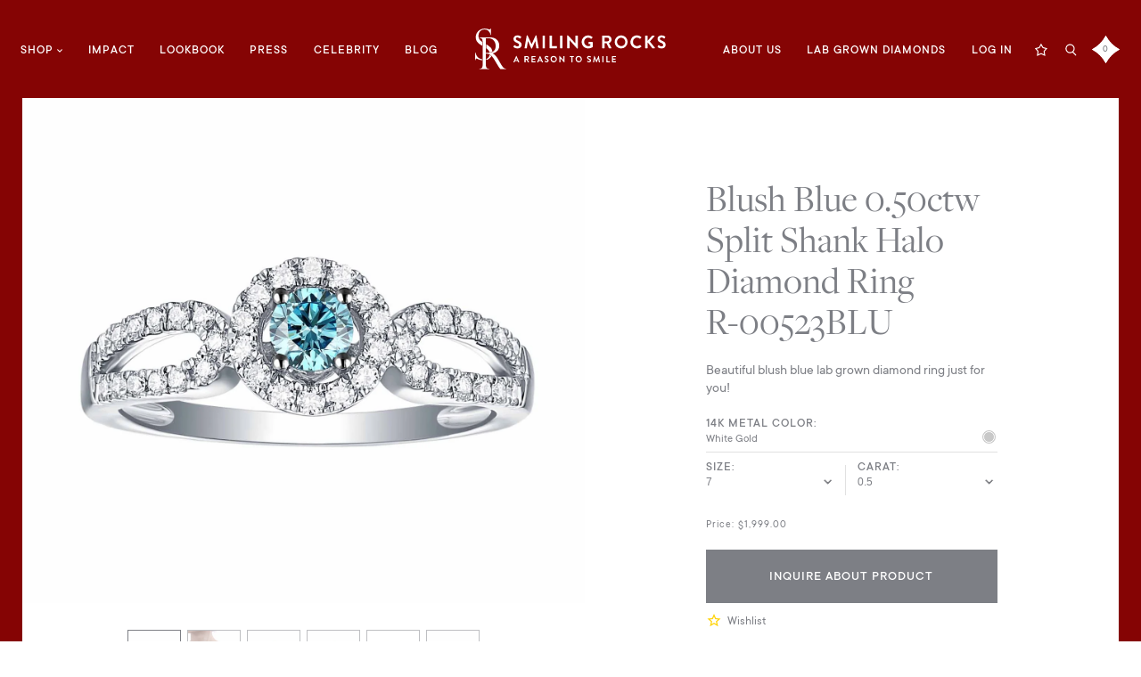

--- FILE ---
content_type: text/html; charset=utf-8
request_url: https://smilingrocks.com/products/lab-grown-diamonds-blush-blue-r00523blu
body_size: 48336
content:
<!DOCTYPE html>
<html>
<head>
  <meta name=“google-site-verification” content=“8kjL5UUddYkiLkmCOfcYa1UW0oOj6QmCtiFapFNKBdc” />
  <meta charset="utf-8">
  <meta http-equiv="X-UA-Compatible" content="IE=edge">
  <link rel="canonical" href="https://smilingrocks.com/products/lab-grown-diamonds-blush-blue-r00523blu">
  <meta name="viewport" content="width=device-width, user-scalable=no, initial-scale=1.0, maximum-scale=1.0, minimum-scale=1.0"><link rel="apple-touch-icon" href="//smilingrocks.com/cdn/shop/files/192x192_px_Logo_small.png?v=1669183304">
<link rel="apple-touch-icon" sizes="57x57" href="//smilingrocks.com/cdn/shop/files/192x192_px_Logo_57x57.png?v=1669183304">
<link rel="apple-touch-icon" sizes="60x60" href="//smilingrocks.com/cdn/shop/files/192x192_px_Logo_60x60.png?v=1669183304">
<link rel="apple-touch-icon" sizes="72x72" href="//smilingrocks.com/cdn/shop/files/192x192_px_Logo_72x72.png?v=1669183304">
<link rel="apple-touch-icon" sizes="76x76" href="//smilingrocks.com/cdn/shop/files/192x192_px_Logo_76x76.png?v=1669183304">
<link rel="apple-touch-icon" sizes="114x114" href="//smilingrocks.com/cdn/shop/files/192x192_px_Logo_114x114.png?v=1669183304">
<link rel="apple-touch-icon" sizes="120x120" href="//smilingrocks.com/cdn/shop/files/192x192_px_Logo_120x120.png?v=1669183304">
<link rel="apple-touch-icon" sizes="144x144" href="//smilingrocks.com/cdn/shop/files/192x192_px_Logo_144x144.png?v=1669183304">
<link rel="apple-touch-icon" sizes="152x152" href="//smilingrocks.com/cdn/shop/files/192x192_px_Logo_152x152.png?v=1669183304">
<link rel="apple-touch-icon" sizes="180x180" href="//smilingrocks.com/cdn/shop/files/192x192_px_Logo_180x180.png?v=1669183304">
<link rel="apple-touch-icon" sizes="192x192" href="//smilingrocks.com/cdn/shop/files/192x192_px_Logo_192x192.png?v=1669183304">
<link rel="icon" type="image/png" sizes="16x16" href="//smilingrocks.com/cdn/shop/files/192x192_px_Logo_16x16.png?v=1669183304">
<link rel="icon" type="image/png" sizes="32x32" href="//smilingrocks.com/cdn/shop/files/192x192_px_Logo_32x32.png?v=1669183304">
<link rel="manifest" href="//smilingrocks.com/cdn/shop/t/157/assets/site.webmanifest?v=49244">
<meta name="msapplication-TileColor" content="#FFFFFF">
<meta name="theme-color" content="#000000">
<script type="text/javascript">
    var SHOPIFY_CDN = "//smilingrocks.com/cdn/shop/t/157/assets/test.jpg?v=49244".replace(/test.jpg\?\d*/,'')
    var BARREL = {
      cart: {"note":null,"attributes":{},"original_total_price":0,"total_price":0,"total_discount":0,"total_weight":0.0,"item_count":0,"items":[],"requires_shipping":false,"currency":"USD","items_subtotal_price":0,"cart_level_discount_applications":[],"checkout_charge_amount":0},
      cartStrings: {
        availableText: "Ships in 3-5 days",
        soldOutText: "Ships in 14 days"
      }
    }
  </script>

<meta name="description" content="Order beautiful blush blue 0.50ctw split shank halo diamond ring. This amazing lab-grown diamond ring just for you! Free shipping available &amp;amp; 30 days free return." />
<meta property="og:url" content="https://smilingrocks.com/products/lab-grown-diamonds-blush-blue-r00523blu">
<meta property="og:site_name" content="Smiling Rocks">
<meta property="og:type" content="product">
<meta property="og:title" content="Blush Blue 0.50ctw Split Shank Halo Diamond Ring  R-00523BLU">
<meta property="og:description" content="Order beautiful blush blue 0.50ctw split shank halo diamond ring. This amazing lab-grown diamond ring just for you! Free shipping available &amp;amp; 30 days free return.">
<meta property="og:image" content="http://smilingrocks.com/cdn/shop/products/SRR00523BLU_WG_1024x.jpg?v=1755605790">
<meta property="og:image:secure_url" content="https://smilingrocks.com/cdn/shop/products/SRR00523BLU_WG_1024x.jpg?v=1755605790"><meta property="og:price:amount" content="1,999.00"><meta property="og:price:currency" content="USD"><meta name="twitter:title" content="Blush Blue 0.50ctw Split Shank Halo Diamond Ring  R-00523BLU">
<meta name="twitter:description" content="Order beautiful blush blue 0.50ctw split shank halo diamond ring. This amazing lab-grown diamond ring just for you! Free shipping available &amp;amp; 30 days free return.">
<meta name="twitter:card" content="summary_large_image">
<meta name="twitter:image" content="https://smilingrocks.com/cdn/shop/products/SRR00523BLU_WG_1024x.jpg?v=1755605790">
<meta name="twitter:image:width" content="480">
<meta name="twitter:image:height" content="480">
<script>window.performance && window.performance.mark && window.performance.mark('shopify.content_for_header.start');</script><meta name="google-site-verification" content="4ALQDByxvomMJM3wHQYG4dd5C9uwqiJ9B9RFjrpua5k">
<meta id="shopify-digital-wallet" name="shopify-digital-wallet" content="/2184446052/digital_wallets/dialog">
<meta name="shopify-checkout-api-token" content="371c2f5573c7ef6d075c79d7fcc36c8b">
<meta id="in-context-paypal-metadata" data-shop-id="2184446052" data-venmo-supported="false" data-environment="production" data-locale="en_US" data-paypal-v4="true" data-currency="USD">
<link rel="alternate" type="application/json+oembed" href="https://smilingrocks.com/products/lab-grown-diamonds-blush-blue-r00523blu.oembed">
<script async="async" src="/checkouts/internal/preloads.js?locale=en-US"></script>
<link rel="preconnect" href="https://shop.app" crossorigin="anonymous">
<script async="async" src="https://shop.app/checkouts/internal/preloads.js?locale=en-US&shop_id=2184446052" crossorigin="anonymous"></script>
<script id="apple-pay-shop-capabilities" type="application/json">{"shopId":2184446052,"countryCode":"US","currencyCode":"USD","merchantCapabilities":["supports3DS"],"merchantId":"gid:\/\/shopify\/Shop\/2184446052","merchantName":"Smiling Rocks","requiredBillingContactFields":["postalAddress","email","phone"],"requiredShippingContactFields":["postalAddress","email","phone"],"shippingType":"shipping","supportedNetworks":["visa","masterCard","amex","discover","elo","jcb"],"total":{"type":"pending","label":"Smiling Rocks","amount":"1.00"},"shopifyPaymentsEnabled":true,"supportsSubscriptions":true}</script>
<script id="shopify-features" type="application/json">{"accessToken":"371c2f5573c7ef6d075c79d7fcc36c8b","betas":["rich-media-storefront-analytics"],"domain":"smilingrocks.com","predictiveSearch":true,"shopId":2184446052,"locale":"en"}</script>
<script>var Shopify = Shopify || {};
Shopify.shop = "smiling-rocks.myshopify.com";
Shopify.locale = "en";
Shopify.currency = {"active":"USD","rate":"1.0"};
Shopify.country = "US";
Shopify.theme = {"name":"smilingrocks\/production","id":136545960165,"schema_name":null,"schema_version":null,"theme_store_id":null,"role":"main"};
Shopify.theme.handle = "null";
Shopify.theme.style = {"id":null,"handle":null};
Shopify.cdnHost = "smilingrocks.com/cdn";
Shopify.routes = Shopify.routes || {};
Shopify.routes.root = "/";</script>
<script type="module">!function(o){(o.Shopify=o.Shopify||{}).modules=!0}(window);</script>
<script>!function(o){function n(){var o=[];function n(){o.push(Array.prototype.slice.apply(arguments))}return n.q=o,n}var t=o.Shopify=o.Shopify||{};t.loadFeatures=n(),t.autoloadFeatures=n()}(window);</script>
<script>
  window.ShopifyPay = window.ShopifyPay || {};
  window.ShopifyPay.apiHost = "shop.app\/pay";
  window.ShopifyPay.redirectState = null;
</script>
<script id="shop-js-analytics" type="application/json">{"pageType":"product"}</script>
<script defer="defer" async type="module" src="//smilingrocks.com/cdn/shopifycloud/shop-js/modules/v2/client.init-shop-cart-sync_BT-GjEfc.en.esm.js"></script>
<script defer="defer" async type="module" src="//smilingrocks.com/cdn/shopifycloud/shop-js/modules/v2/chunk.common_D58fp_Oc.esm.js"></script>
<script defer="defer" async type="module" src="//smilingrocks.com/cdn/shopifycloud/shop-js/modules/v2/chunk.modal_xMitdFEc.esm.js"></script>
<script type="module">
  await import("//smilingrocks.com/cdn/shopifycloud/shop-js/modules/v2/client.init-shop-cart-sync_BT-GjEfc.en.esm.js");
await import("//smilingrocks.com/cdn/shopifycloud/shop-js/modules/v2/chunk.common_D58fp_Oc.esm.js");
await import("//smilingrocks.com/cdn/shopifycloud/shop-js/modules/v2/chunk.modal_xMitdFEc.esm.js");

  window.Shopify.SignInWithShop?.initShopCartSync?.({"fedCMEnabled":true,"windoidEnabled":true});

</script>
<script>
  window.Shopify = window.Shopify || {};
  if (!window.Shopify.featureAssets) window.Shopify.featureAssets = {};
  window.Shopify.featureAssets['shop-js'] = {"shop-cart-sync":["modules/v2/client.shop-cart-sync_DZOKe7Ll.en.esm.js","modules/v2/chunk.common_D58fp_Oc.esm.js","modules/v2/chunk.modal_xMitdFEc.esm.js"],"init-fed-cm":["modules/v2/client.init-fed-cm_B6oLuCjv.en.esm.js","modules/v2/chunk.common_D58fp_Oc.esm.js","modules/v2/chunk.modal_xMitdFEc.esm.js"],"shop-cash-offers":["modules/v2/client.shop-cash-offers_D2sdYoxE.en.esm.js","modules/v2/chunk.common_D58fp_Oc.esm.js","modules/v2/chunk.modal_xMitdFEc.esm.js"],"shop-login-button":["modules/v2/client.shop-login-button_QeVjl5Y3.en.esm.js","modules/v2/chunk.common_D58fp_Oc.esm.js","modules/v2/chunk.modal_xMitdFEc.esm.js"],"pay-button":["modules/v2/client.pay-button_DXTOsIq6.en.esm.js","modules/v2/chunk.common_D58fp_Oc.esm.js","modules/v2/chunk.modal_xMitdFEc.esm.js"],"shop-button":["modules/v2/client.shop-button_DQZHx9pm.en.esm.js","modules/v2/chunk.common_D58fp_Oc.esm.js","modules/v2/chunk.modal_xMitdFEc.esm.js"],"avatar":["modules/v2/client.avatar_BTnouDA3.en.esm.js"],"init-windoid":["modules/v2/client.init-windoid_CR1B-cfM.en.esm.js","modules/v2/chunk.common_D58fp_Oc.esm.js","modules/v2/chunk.modal_xMitdFEc.esm.js"],"init-shop-for-new-customer-accounts":["modules/v2/client.init-shop-for-new-customer-accounts_C_vY_xzh.en.esm.js","modules/v2/client.shop-login-button_QeVjl5Y3.en.esm.js","modules/v2/chunk.common_D58fp_Oc.esm.js","modules/v2/chunk.modal_xMitdFEc.esm.js"],"init-shop-email-lookup-coordinator":["modules/v2/client.init-shop-email-lookup-coordinator_BI7n9ZSv.en.esm.js","modules/v2/chunk.common_D58fp_Oc.esm.js","modules/v2/chunk.modal_xMitdFEc.esm.js"],"init-shop-cart-sync":["modules/v2/client.init-shop-cart-sync_BT-GjEfc.en.esm.js","modules/v2/chunk.common_D58fp_Oc.esm.js","modules/v2/chunk.modal_xMitdFEc.esm.js"],"shop-toast-manager":["modules/v2/client.shop-toast-manager_DiYdP3xc.en.esm.js","modules/v2/chunk.common_D58fp_Oc.esm.js","modules/v2/chunk.modal_xMitdFEc.esm.js"],"init-customer-accounts":["modules/v2/client.init-customer-accounts_D9ZNqS-Q.en.esm.js","modules/v2/client.shop-login-button_QeVjl5Y3.en.esm.js","modules/v2/chunk.common_D58fp_Oc.esm.js","modules/v2/chunk.modal_xMitdFEc.esm.js"],"init-customer-accounts-sign-up":["modules/v2/client.init-customer-accounts-sign-up_iGw4briv.en.esm.js","modules/v2/client.shop-login-button_QeVjl5Y3.en.esm.js","modules/v2/chunk.common_D58fp_Oc.esm.js","modules/v2/chunk.modal_xMitdFEc.esm.js"],"shop-follow-button":["modules/v2/client.shop-follow-button_CqMgW2wH.en.esm.js","modules/v2/chunk.common_D58fp_Oc.esm.js","modules/v2/chunk.modal_xMitdFEc.esm.js"],"checkout-modal":["modules/v2/client.checkout-modal_xHeaAweL.en.esm.js","modules/v2/chunk.common_D58fp_Oc.esm.js","modules/v2/chunk.modal_xMitdFEc.esm.js"],"shop-login":["modules/v2/client.shop-login_D91U-Q7h.en.esm.js","modules/v2/chunk.common_D58fp_Oc.esm.js","modules/v2/chunk.modal_xMitdFEc.esm.js"],"lead-capture":["modules/v2/client.lead-capture_BJmE1dJe.en.esm.js","modules/v2/chunk.common_D58fp_Oc.esm.js","modules/v2/chunk.modal_xMitdFEc.esm.js"],"payment-terms":["modules/v2/client.payment-terms_Ci9AEqFq.en.esm.js","modules/v2/chunk.common_D58fp_Oc.esm.js","modules/v2/chunk.modal_xMitdFEc.esm.js"]};
</script>
<script>(function() {
  var isLoaded = false;
  function asyncLoad() {
    if (isLoaded) return;
    isLoaded = true;
    var urls = ["https:\/\/assets.smartwishlist.webmarked.net\/static\/v6\/smartwishlist.js?shop=smiling-rocks.myshopify.com","https:\/\/sharethelove.w3apps.co\/causes.js?shop=smiling-rocks.myshopify.com","https:\/\/chimpstatic.com\/mcjs-connected\/js\/users\/ba9d2b283a96e3160b1037410\/ed9849a2144caad625a44b350.js?shop=smiling-rocks.myshopify.com","https:\/\/api.optmstr.com\/shopify\/embed\/?shop=smiling-rocks.myshopify.com","https:\/\/cdn2.stamped.io\/files\/widget.min.js?shop=smiling-rocks.myshopify.com","https:\/\/cdn1.stamped.io\/files\/widget.min.js?shop=smiling-rocks.myshopify.com","https:\/\/shy.elfsight.com\/p\/platform.js?shop=smiling-rocks.myshopify.com","https:\/\/static.klaviyo.com\/onsite\/js\/klaviyo.js?company_id=T5Nh4f\u0026shop=smiling-rocks.myshopify.com","https:\/\/static.klaviyo.com\/onsite\/js\/klaviyo.js?company_id=T5Nh4f\u0026shop=smiling-rocks.myshopify.com","https:\/\/static.klaviyo.com\/onsite\/js\/klaviyo.js?company_id=T5Nh4f\u0026shop=smiling-rocks.myshopify.com","https:\/\/assets1.adroll.com\/shopify\/latest\/j\/shopify_rolling_bootstrap_v2.js?adroll_adv_id=6THG5WPLPVDG5NLZGIXRVM\u0026adroll_pix_id=XW3L7HG2XFHKZDYTT5QO72\u0026shop=smiling-rocks.myshopify.com","https:\/\/cdn.shopify.com\/s\/files\/1\/0021\/8444\/6052\/t\/8\/assets\/postscript-sdk.js?v=1594928381\u0026shopId=8585\u0026shop=smiling-rocks.myshopify.com","https:\/\/cdn.eggflow.com\/v1\/en_US\/giveaway.js?init=5f32da7d61b3a\u0026app=giveaway\u0026shop=smiling-rocks.myshopify.com","https:\/\/shopify.livechatinc.com\/api\/v2\/script\/7eb78600-7671-424e-ab18-86f6006f557a\/widget.js?shop=smiling-rocks.myshopify.com","https:\/\/discountv3.boldapps.net\/static\/js\/storefront.bundle.min.js?shop=smiling-rocks.myshopify.com"];
    for (var i = 0; i < urls.length; i++) {
      var s = document.createElement('script');
      s.type = 'text/javascript';
      s.async = true;
      s.src = urls[i];
      var x = document.getElementsByTagName('script')[0];
      x.parentNode.insertBefore(s, x);
    }
  };
  if(window.attachEvent) {
    window.attachEvent('onload', asyncLoad);
  } else {
    window.addEventListener('load', asyncLoad, false);
  }
})();</script>
<script id="__st">var __st={"a":2184446052,"offset":-18000,"reqid":"326bc265-4b6a-401a-89c4-46cc76d85743-1769269110","pageurl":"smilingrocks.com\/products\/lab-grown-diamonds-blush-blue-r00523blu","u":"59bbc91b4f44","p":"product","rtyp":"product","rid":4018692849773};</script>
<script>window.ShopifyPaypalV4VisibilityTracking = true;</script>
<script id="captcha-bootstrap">!function(){'use strict';const t='contact',e='account',n='new_comment',o=[[t,t],['blogs',n],['comments',n],[t,'customer']],c=[[e,'customer_login'],[e,'guest_login'],[e,'recover_customer_password'],[e,'create_customer']],r=t=>t.map((([t,e])=>`form[action*='/${t}']:not([data-nocaptcha='true']) input[name='form_type'][value='${e}']`)).join(','),a=t=>()=>t?[...document.querySelectorAll(t)].map((t=>t.form)):[];function s(){const t=[...o],e=r(t);return a(e)}const i='password',u='form_key',d=['recaptcha-v3-token','g-recaptcha-response','h-captcha-response',i],f=()=>{try{return window.sessionStorage}catch{return}},m='__shopify_v',_=t=>t.elements[u];function p(t,e,n=!1){try{const o=window.sessionStorage,c=JSON.parse(o.getItem(e)),{data:r}=function(t){const{data:e,action:n}=t;return t[m]||n?{data:e,action:n}:{data:t,action:n}}(c);for(const[e,n]of Object.entries(r))t.elements[e]&&(t.elements[e].value=n);n&&o.removeItem(e)}catch(o){console.error('form repopulation failed',{error:o})}}const l='form_type',E='cptcha';function T(t){t.dataset[E]=!0}const w=window,h=w.document,L='Shopify',v='ce_forms',y='captcha';let A=!1;((t,e)=>{const n=(g='f06e6c50-85a8-45c8-87d0-21a2b65856fe',I='https://cdn.shopify.com/shopifycloud/storefront-forms-hcaptcha/ce_storefront_forms_captcha_hcaptcha.v1.5.2.iife.js',D={infoText:'Protected by hCaptcha',privacyText:'Privacy',termsText:'Terms'},(t,e,n)=>{const o=w[L][v],c=o.bindForm;if(c)return c(t,g,e,D).then(n);var r;o.q.push([[t,g,e,D],n]),r=I,A||(h.body.append(Object.assign(h.createElement('script'),{id:'captcha-provider',async:!0,src:r})),A=!0)});var g,I,D;w[L]=w[L]||{},w[L][v]=w[L][v]||{},w[L][v].q=[],w[L][y]=w[L][y]||{},w[L][y].protect=function(t,e){n(t,void 0,e),T(t)},Object.freeze(w[L][y]),function(t,e,n,w,h,L){const[v,y,A,g]=function(t,e,n){const i=e?o:[],u=t?c:[],d=[...i,...u],f=r(d),m=r(i),_=r(d.filter((([t,e])=>n.includes(e))));return[a(f),a(m),a(_),s()]}(w,h,L),I=t=>{const e=t.target;return e instanceof HTMLFormElement?e:e&&e.form},D=t=>v().includes(t);t.addEventListener('submit',(t=>{const e=I(t);if(!e)return;const n=D(e)&&!e.dataset.hcaptchaBound&&!e.dataset.recaptchaBound,o=_(e),c=g().includes(e)&&(!o||!o.value);(n||c)&&t.preventDefault(),c&&!n&&(function(t){try{if(!f())return;!function(t){const e=f();if(!e)return;const n=_(t);if(!n)return;const o=n.value;o&&e.removeItem(o)}(t);const e=Array.from(Array(32),(()=>Math.random().toString(36)[2])).join('');!function(t,e){_(t)||t.append(Object.assign(document.createElement('input'),{type:'hidden',name:u})),t.elements[u].value=e}(t,e),function(t,e){const n=f();if(!n)return;const o=[...t.querySelectorAll(`input[type='${i}']`)].map((({name:t})=>t)),c=[...d,...o],r={};for(const[a,s]of new FormData(t).entries())c.includes(a)||(r[a]=s);n.setItem(e,JSON.stringify({[m]:1,action:t.action,data:r}))}(t,e)}catch(e){console.error('failed to persist form',e)}}(e),e.submit())}));const S=(t,e)=>{t&&!t.dataset[E]&&(n(t,e.some((e=>e===t))),T(t))};for(const o of['focusin','change'])t.addEventListener(o,(t=>{const e=I(t);D(e)&&S(e,y())}));const B=e.get('form_key'),M=e.get(l),P=B&&M;t.addEventListener('DOMContentLoaded',(()=>{const t=y();if(P)for(const e of t)e.elements[l].value===M&&p(e,B);[...new Set([...A(),...v().filter((t=>'true'===t.dataset.shopifyCaptcha))])].forEach((e=>S(e,t)))}))}(h,new URLSearchParams(w.location.search),n,t,e,['guest_login'])})(!0,!0)}();</script>
<script integrity="sha256-4kQ18oKyAcykRKYeNunJcIwy7WH5gtpwJnB7kiuLZ1E=" data-source-attribution="shopify.loadfeatures" defer="defer" src="//smilingrocks.com/cdn/shopifycloud/storefront/assets/storefront/load_feature-a0a9edcb.js" crossorigin="anonymous"></script>
<script crossorigin="anonymous" defer="defer" src="//smilingrocks.com/cdn/shopifycloud/storefront/assets/shopify_pay/storefront-65b4c6d7.js?v=20250812"></script>
<script data-source-attribution="shopify.dynamic_checkout.dynamic.init">var Shopify=Shopify||{};Shopify.PaymentButton=Shopify.PaymentButton||{isStorefrontPortableWallets:!0,init:function(){window.Shopify.PaymentButton.init=function(){};var t=document.createElement("script");t.src="https://smilingrocks.com/cdn/shopifycloud/portable-wallets/latest/portable-wallets.en.js",t.type="module",document.head.appendChild(t)}};
</script>
<script data-source-attribution="shopify.dynamic_checkout.buyer_consent">
  function portableWalletsHideBuyerConsent(e){var t=document.getElementById("shopify-buyer-consent"),n=document.getElementById("shopify-subscription-policy-button");t&&n&&(t.classList.add("hidden"),t.setAttribute("aria-hidden","true"),n.removeEventListener("click",e))}function portableWalletsShowBuyerConsent(e){var t=document.getElementById("shopify-buyer-consent"),n=document.getElementById("shopify-subscription-policy-button");t&&n&&(t.classList.remove("hidden"),t.removeAttribute("aria-hidden"),n.addEventListener("click",e))}window.Shopify?.PaymentButton&&(window.Shopify.PaymentButton.hideBuyerConsent=portableWalletsHideBuyerConsent,window.Shopify.PaymentButton.showBuyerConsent=portableWalletsShowBuyerConsent);
</script>
<script data-source-attribution="shopify.dynamic_checkout.cart.bootstrap">document.addEventListener("DOMContentLoaded",(function(){function t(){return document.querySelector("shopify-accelerated-checkout-cart, shopify-accelerated-checkout")}if(t())Shopify.PaymentButton.init();else{new MutationObserver((function(e,n){t()&&(Shopify.PaymentButton.init(),n.disconnect())})).observe(document.body,{childList:!0,subtree:!0})}}));
</script>
<link id="shopify-accelerated-checkout-styles" rel="stylesheet" media="screen" href="https://smilingrocks.com/cdn/shopifycloud/portable-wallets/latest/accelerated-checkout-backwards-compat.css" crossorigin="anonymous">
<style id="shopify-accelerated-checkout-cart">
        #shopify-buyer-consent {
  margin-top: 1em;
  display: inline-block;
  width: 100%;
}

#shopify-buyer-consent.hidden {
  display: none;
}

#shopify-subscription-policy-button {
  background: none;
  border: none;
  padding: 0;
  text-decoration: underline;
  font-size: inherit;
  cursor: pointer;
}

#shopify-subscription-policy-button::before {
  box-shadow: none;
}

      </style>

<script>window.performance && window.performance.mark && window.performance.mark('shopify.content_for_header.end');</script>

<script id="bold-platform-data" type="application/json">
  {
    "shop": {
      "domain": "smilingrocks.com",
      "permanent_domain": "smiling-rocks.myshopify.com",
      "url": "https://smilingrocks.com",
      "secure_url": "https://smilingrocks.com",
      "money_format": "${{amount}}",
      "currency": "USD"
    },
    "customer": {
      "id": null,
      "tags": null
    },
    "cart": {"note":null,"attributes":{},"original_total_price":0,"total_price":0,"total_discount":0,"total_weight":0.0,"item_count":0,"items":[],"requires_shipping":false,"currency":"USD","items_subtotal_price":0,"cart_level_discount_applications":[],"checkout_charge_amount":0},
    "line_item_products": [],
    "template": "product",
    "product": {"id":4018692849773,"title":"Blush Blue 0.50ctw Split Shank Halo Diamond Ring \u003cbr\u003e R-00523BLU","handle":"lab-grown-diamonds-blush-blue-r00523blu","description":"\u003cp\u003eBeautiful blush blue lab grown diamond ring just for you!\u003c\/p\u003e\n\u003ch2\u003eProduct details\u003c\/h2\u003e\n\u003cul\u003e\n\u003cli\u003e\n\u003cstrong\u003eStock Number\u003c\/strong\u003e: SRR-00523BLU\u003c\/li\u003e\n\u003cli\u003e\n\u003cstrong\u003eMetal\u003c\/strong\u003e: 14K\u003c\/li\u003e\n\u003cli\u003e\n\u003cstrong\u003eHeight\u003c\/strong\u003e: 3.7mm\u003c\/li\u003e\n\u003cli\u003e\n\u003cstrong\u003eWidth\u003c\/strong\u003e: 7.5mm\u003c\/li\u003e\n\u003cli\u003e\n\u003cstrong\u003eNumber of Diamonds\u003c\/strong\u003e: 41\u003c\/li\u003e\n\u003c\/ul\u003e\n\u003cul\u003e\n\u003cli\u003e\n\u003cstrong\u003eTotal Carat Weight (ctw)\u003c\/strong\u003e: 0.49\u003c\/li\u003e\n\u003cli\u003e\n\u003cstrong\u003eAverage Color\u003c\/strong\u003e: F-G\u003c\/li\u003e\n\u003cli\u003e\n\u003cstrong\u003eAverage Clarity\u003c\/strong\u003e: VS1\u003c\/li\u003e\n\u003cli\u003e\n\u003cstrong\u003eSetting Type\u003c\/strong\u003e: Micro Pave \u0026amp; Prong\u003c\/li\u003e\n\u003c\/ul\u003e\n\u003cp\u003eTotal carat weight (ctw) represents the approximate total weight of all diamonds in each jewelry and may vary from 0.46 to 0.52 carats. All Diamonds are Lab Grown Diamonds.\u003cbr\u003e\u003c\/p\u003e\n\u003ch2\u003eStyle \u0026amp; Fit\u003c\/h2\u003e\n\u003cp\u003eA Comfort fit ring with high gold polish for your everyday comfort. Check out your ring size below.\u003c\/p\u003e\n\u003ctable width=\"50%\"\u003e\n\u003ctbody\u003e\n\u003ctr\u003e\n\u003ctd style=\"text-align: center; width: 44.4955%;\"\u003eINSIDE DIAMETER\u003c\/td\u003e\n\u003ctd style=\"text-align: center; width: 26.5045%;\"\u003e\u003c\/td\u003e\n\u003ctd style=\"text-align: center; width: 24%;\"\u003e\u003c\/td\u003e\n\u003c\/tr\u003e\n\u003ctr\u003e\n\u003ctd style=\"text-align: center; width: 44.4955%;\"\u003eINCHES\u003c\/td\u003e\n\u003ctd style=\"text-align: center; width: 26.5045%;\"\u003eMM\u003c\/td\u003e\n\u003ctd style=\"text-align: center; width: 24%;\"\u003eUS SIZE\u003c\/td\u003e\n\u003c\/tr\u003e\n\u003ctr\u003e\n\u003ctd style=\"text-align: center; width: 44.4955%;\"\u003e0.6\u003c\/td\u003e\n\u003ctd style=\"text-align: center; width: 26.5045%;\"\u003e15.4\u003c\/td\u003e\n\u003ctd style=\"text-align: center; width: 24%;\"\u003e5\u003c\/td\u003e\n\u003c\/tr\u003e\n\u003ctr\u003e\n\u003ctd style=\"text-align: center; width: 44.4955%;\"\u003e0.64\u003c\/td\u003e\n\u003ctd style=\"text-align: center; width: 26.5045%;\"\u003e16.1\u003c\/td\u003e\n\u003ctd style=\"text-align: center; width: 24%;\"\u003e6\u003c\/td\u003e\n\u003c\/tr\u003e\n\u003ctr\u003e\n\u003ctd style=\"text-align: center; width: 44.4955%;\"\u003e0.69\u003c\/td\u003e\n\u003ctd style=\"text-align: center; width: 26.5045%;\"\u003e17.35\u003c\/td\u003e\n\u003ctd style=\"text-align: center; width: 24%;\"\u003e7\u003c\/td\u003e\n\u003c\/tr\u003e\n\u003ctr\u003e\n\u003ctd style=\"text-align: center; width: 44.4955%;\"\u003e0.72\u003c\/td\u003e\n\u003ctd style=\"text-align: center; width: 26.5045%;\"\u003e18.19\u003c\/td\u003e\n\u003ctd style=\"text-align: center; width: 24%;\"\u003e8\u003c\/td\u003e\n\u003c\/tr\u003e\n\u003ctr\u003e\n\u003ctd style=\"text-align: center; width: 44.4955%;\"\u003e0.75\u003c\/td\u003e\n\u003ctd style=\"text-align: center; width: 26.5045%;\"\u003e19.1\u003c\/td\u003e\n\u003ctd style=\"text-align: center; width: 24%;\"\u003e9\u003c\/td\u003e\n\u003c\/tr\u003e\n\u003c\/tbody\u003e\n\u003c\/table\u003e\n\u003cp\u003eAll our rings can be resized by one size up or down, except for Eternity Bands.\u003c\/p\u003e\n\u003ch2\u003eShipping and Returns\u003c\/h2\u003e\n\u003cp\u003eWe ship all over the USA only. International shipping is not available at the moment. We offer a free return \u0026amp; refund up to 30 days after your purchase. For more please read our \u003ca href=\"https:\/\/smilingrocks.com\/pages\/shipping-and-return-policy\" title=\"Shipping and Returns Policy\"\u003eShipping and Returns Policy\u003c\/a\u003e\u003c\/p\u003e","published_at":"2019-08-29T02:44:45-04:00","created_at":"2019-08-29T02:44:45-04:00","vendor":"smiling-rocks","type":"Ring","tags":["Blue","Blue Diamond Ring","Blush Blue Ring","Halo Style Ring","Halo with Diamond Shank Ring","Lab Grown Diamond ring","Lab Grown Diamonds","Rings","White Gold rings"],"price":199900,"price_min":199900,"price_max":199900,"available":true,"price_varies":false,"compare_at_price":null,"compare_at_price_min":0,"compare_at_price_max":0,"compare_at_price_varies":false,"variants":[{"id":38171022917810,"title":"White Gold \/ 5 \/ 0.5","option1":"White Gold","option2":"5","option3":"0.5","sku":"SRR-00523BLU","requires_shipping":true,"taxable":true,"featured_image":{"id":15050971480173,"product_id":4018692849773,"position":1,"created_at":"2020-05-28T01:21:05-04:00","updated_at":"2025-08-19T08:16:30-04:00","alt":null,"width":1600,"height":1599,"src":"\/\/smilingrocks.com\/cdn\/shop\/products\/SRR00523BLU_WG.jpg?v=1755605790","variant_ids":[38171022917810,38171022950578,38171022983346,38171023016114,38171023048882,38171023081650,38171023114418,38171023147186,38171023179954,38171023212722,38171023245490,38171023278258]},"available":true,"name":"Blush Blue 0.50ctw Split Shank Halo Diamond Ring \u003cbr\u003e R-00523BLU - White Gold \/ 5 \/ 0.5","public_title":"White Gold \/ 5 \/ 0.5","options":["White Gold","5","0.5"],"price":199900,"weight":0,"compare_at_price":null,"inventory_management":"shopify","barcode":null,"featured_media":{"alt":null,"id":7221815410797,"position":1,"preview_image":{"aspect_ratio":1.001,"height":1599,"width":1600,"src":"\/\/smilingrocks.com\/cdn\/shop\/products\/SRR00523BLU_WG.jpg?v=1755605790"}},"requires_selling_plan":false,"selling_plan_allocations":[]},{"id":38171022950578,"title":"White Gold \/ 5.5 \/ 0.5","option1":"White Gold","option2":"5.5","option3":"0.5","sku":"SRR-00523BLU","requires_shipping":true,"taxable":true,"featured_image":{"id":15050971480173,"product_id":4018692849773,"position":1,"created_at":"2020-05-28T01:21:05-04:00","updated_at":"2025-08-19T08:16:30-04:00","alt":null,"width":1600,"height":1599,"src":"\/\/smilingrocks.com\/cdn\/shop\/products\/SRR00523BLU_WG.jpg?v=1755605790","variant_ids":[38171022917810,38171022950578,38171022983346,38171023016114,38171023048882,38171023081650,38171023114418,38171023147186,38171023179954,38171023212722,38171023245490,38171023278258]},"available":true,"name":"Blush Blue 0.50ctw Split Shank Halo Diamond Ring \u003cbr\u003e R-00523BLU - White Gold \/ 5.5 \/ 0.5","public_title":"White Gold \/ 5.5 \/ 0.5","options":["White Gold","5.5","0.5"],"price":199900,"weight":0,"compare_at_price":null,"inventory_management":"shopify","barcode":null,"featured_media":{"alt":null,"id":7221815410797,"position":1,"preview_image":{"aspect_ratio":1.001,"height":1599,"width":1600,"src":"\/\/smilingrocks.com\/cdn\/shop\/products\/SRR00523BLU_WG.jpg?v=1755605790"}},"requires_selling_plan":false,"selling_plan_allocations":[]},{"id":38171022983346,"title":"White Gold \/ 6 \/ 0.5","option1":"White Gold","option2":"6","option3":"0.5","sku":"SRR-00523BLU","requires_shipping":true,"taxable":true,"featured_image":{"id":15050971480173,"product_id":4018692849773,"position":1,"created_at":"2020-05-28T01:21:05-04:00","updated_at":"2025-08-19T08:16:30-04:00","alt":null,"width":1600,"height":1599,"src":"\/\/smilingrocks.com\/cdn\/shop\/products\/SRR00523BLU_WG.jpg?v=1755605790","variant_ids":[38171022917810,38171022950578,38171022983346,38171023016114,38171023048882,38171023081650,38171023114418,38171023147186,38171023179954,38171023212722,38171023245490,38171023278258]},"available":true,"name":"Blush Blue 0.50ctw Split Shank Halo Diamond Ring \u003cbr\u003e R-00523BLU - White Gold \/ 6 \/ 0.5","public_title":"White Gold \/ 6 \/ 0.5","options":["White Gold","6","0.5"],"price":199900,"weight":0,"compare_at_price":null,"inventory_management":"shopify","barcode":null,"featured_media":{"alt":null,"id":7221815410797,"position":1,"preview_image":{"aspect_ratio":1.001,"height":1599,"width":1600,"src":"\/\/smilingrocks.com\/cdn\/shop\/products\/SRR00523BLU_WG.jpg?v=1755605790"}},"requires_selling_plan":false,"selling_plan_allocations":[]},{"id":38171023016114,"title":"White Gold \/ 6.5 \/ 0.5","option1":"White Gold","option2":"6.5","option3":"0.5","sku":"SRR-00523BLU","requires_shipping":true,"taxable":true,"featured_image":{"id":15050971480173,"product_id":4018692849773,"position":1,"created_at":"2020-05-28T01:21:05-04:00","updated_at":"2025-08-19T08:16:30-04:00","alt":null,"width":1600,"height":1599,"src":"\/\/smilingrocks.com\/cdn\/shop\/products\/SRR00523BLU_WG.jpg?v=1755605790","variant_ids":[38171022917810,38171022950578,38171022983346,38171023016114,38171023048882,38171023081650,38171023114418,38171023147186,38171023179954,38171023212722,38171023245490,38171023278258]},"available":true,"name":"Blush Blue 0.50ctw Split Shank Halo Diamond Ring \u003cbr\u003e R-00523BLU - White Gold \/ 6.5 \/ 0.5","public_title":"White Gold \/ 6.5 \/ 0.5","options":["White Gold","6.5","0.5"],"price":199900,"weight":0,"compare_at_price":null,"inventory_management":"shopify","barcode":null,"featured_media":{"alt":null,"id":7221815410797,"position":1,"preview_image":{"aspect_ratio":1.001,"height":1599,"width":1600,"src":"\/\/smilingrocks.com\/cdn\/shop\/products\/SRR00523BLU_WG.jpg?v=1755605790"}},"requires_selling_plan":false,"selling_plan_allocations":[]},{"id":38171023048882,"title":"White Gold \/ 7 \/ 0.5","option1":"White Gold","option2":"7","option3":"0.5","sku":"SRR-00523BLU","requires_shipping":true,"taxable":true,"featured_image":{"id":15050971480173,"product_id":4018692849773,"position":1,"created_at":"2020-05-28T01:21:05-04:00","updated_at":"2025-08-19T08:16:30-04:00","alt":null,"width":1600,"height":1599,"src":"\/\/smilingrocks.com\/cdn\/shop\/products\/SRR00523BLU_WG.jpg?v=1755605790","variant_ids":[38171022917810,38171022950578,38171022983346,38171023016114,38171023048882,38171023081650,38171023114418,38171023147186,38171023179954,38171023212722,38171023245490,38171023278258]},"available":true,"name":"Blush Blue 0.50ctw Split Shank Halo Diamond Ring \u003cbr\u003e R-00523BLU - White Gold \/ 7 \/ 0.5","public_title":"White Gold \/ 7 \/ 0.5","options":["White Gold","7","0.5"],"price":199900,"weight":0,"compare_at_price":null,"inventory_management":"shopify","barcode":null,"featured_media":{"alt":null,"id":7221815410797,"position":1,"preview_image":{"aspect_ratio":1.001,"height":1599,"width":1600,"src":"\/\/smilingrocks.com\/cdn\/shop\/products\/SRR00523BLU_WG.jpg?v=1755605790"}},"requires_selling_plan":false,"selling_plan_allocations":[]},{"id":38171023081650,"title":"White Gold \/ 7.5 \/ 0.5","option1":"White Gold","option2":"7.5","option3":"0.5","sku":"SRR-00523BLU","requires_shipping":true,"taxable":true,"featured_image":{"id":15050971480173,"product_id":4018692849773,"position":1,"created_at":"2020-05-28T01:21:05-04:00","updated_at":"2025-08-19T08:16:30-04:00","alt":null,"width":1600,"height":1599,"src":"\/\/smilingrocks.com\/cdn\/shop\/products\/SRR00523BLU_WG.jpg?v=1755605790","variant_ids":[38171022917810,38171022950578,38171022983346,38171023016114,38171023048882,38171023081650,38171023114418,38171023147186,38171023179954,38171023212722,38171023245490,38171023278258]},"available":true,"name":"Blush Blue 0.50ctw Split Shank Halo Diamond Ring \u003cbr\u003e R-00523BLU - White Gold \/ 7.5 \/ 0.5","public_title":"White Gold \/ 7.5 \/ 0.5","options":["White Gold","7.5","0.5"],"price":199900,"weight":0,"compare_at_price":null,"inventory_management":"shopify","barcode":null,"featured_media":{"alt":null,"id":7221815410797,"position":1,"preview_image":{"aspect_ratio":1.001,"height":1599,"width":1600,"src":"\/\/smilingrocks.com\/cdn\/shop\/products\/SRR00523BLU_WG.jpg?v=1755605790"}},"requires_selling_plan":false,"selling_plan_allocations":[]},{"id":38171023114418,"title":"White Gold \/ 8 \/ 0.5","option1":"White Gold","option2":"8","option3":"0.5","sku":"SRR-00523BLU","requires_shipping":true,"taxable":true,"featured_image":{"id":15050971480173,"product_id":4018692849773,"position":1,"created_at":"2020-05-28T01:21:05-04:00","updated_at":"2025-08-19T08:16:30-04:00","alt":null,"width":1600,"height":1599,"src":"\/\/smilingrocks.com\/cdn\/shop\/products\/SRR00523BLU_WG.jpg?v=1755605790","variant_ids":[38171022917810,38171022950578,38171022983346,38171023016114,38171023048882,38171023081650,38171023114418,38171023147186,38171023179954,38171023212722,38171023245490,38171023278258]},"available":true,"name":"Blush Blue 0.50ctw Split Shank Halo Diamond Ring \u003cbr\u003e R-00523BLU - White Gold \/ 8 \/ 0.5","public_title":"White Gold \/ 8 \/ 0.5","options":["White Gold","8","0.5"],"price":199900,"weight":0,"compare_at_price":null,"inventory_management":"shopify","barcode":null,"featured_media":{"alt":null,"id":7221815410797,"position":1,"preview_image":{"aspect_ratio":1.001,"height":1599,"width":1600,"src":"\/\/smilingrocks.com\/cdn\/shop\/products\/SRR00523BLU_WG.jpg?v=1755605790"}},"requires_selling_plan":false,"selling_plan_allocations":[]},{"id":38171023147186,"title":"White Gold \/ 8.5 \/ 0.5","option1":"White Gold","option2":"8.5","option3":"0.5","sku":"SRR-00523BLU","requires_shipping":true,"taxable":true,"featured_image":{"id":15050971480173,"product_id":4018692849773,"position":1,"created_at":"2020-05-28T01:21:05-04:00","updated_at":"2025-08-19T08:16:30-04:00","alt":null,"width":1600,"height":1599,"src":"\/\/smilingrocks.com\/cdn\/shop\/products\/SRR00523BLU_WG.jpg?v=1755605790","variant_ids":[38171022917810,38171022950578,38171022983346,38171023016114,38171023048882,38171023081650,38171023114418,38171023147186,38171023179954,38171023212722,38171023245490,38171023278258]},"available":true,"name":"Blush Blue 0.50ctw Split Shank Halo Diamond Ring \u003cbr\u003e R-00523BLU - White Gold \/ 8.5 \/ 0.5","public_title":"White Gold \/ 8.5 \/ 0.5","options":["White Gold","8.5","0.5"],"price":199900,"weight":0,"compare_at_price":null,"inventory_management":"shopify","barcode":null,"featured_media":{"alt":null,"id":7221815410797,"position":1,"preview_image":{"aspect_ratio":1.001,"height":1599,"width":1600,"src":"\/\/smilingrocks.com\/cdn\/shop\/products\/SRR00523BLU_WG.jpg?v=1755605790"}},"requires_selling_plan":false,"selling_plan_allocations":[]},{"id":38171023179954,"title":"White Gold \/ 9 \/ 0.5","option1":"White Gold","option2":"9","option3":"0.5","sku":"SRR-00523BLU","requires_shipping":true,"taxable":true,"featured_image":{"id":15050971480173,"product_id":4018692849773,"position":1,"created_at":"2020-05-28T01:21:05-04:00","updated_at":"2025-08-19T08:16:30-04:00","alt":null,"width":1600,"height":1599,"src":"\/\/smilingrocks.com\/cdn\/shop\/products\/SRR00523BLU_WG.jpg?v=1755605790","variant_ids":[38171022917810,38171022950578,38171022983346,38171023016114,38171023048882,38171023081650,38171023114418,38171023147186,38171023179954,38171023212722,38171023245490,38171023278258]},"available":true,"name":"Blush Blue 0.50ctw Split Shank Halo Diamond Ring \u003cbr\u003e R-00523BLU - White Gold \/ 9 \/ 0.5","public_title":"White Gold \/ 9 \/ 0.5","options":["White Gold","9","0.5"],"price":199900,"weight":0,"compare_at_price":null,"inventory_management":"shopify","barcode":null,"featured_media":{"alt":null,"id":7221815410797,"position":1,"preview_image":{"aspect_ratio":1.001,"height":1599,"width":1600,"src":"\/\/smilingrocks.com\/cdn\/shop\/products\/SRR00523BLU_WG.jpg?v=1755605790"}},"requires_selling_plan":false,"selling_plan_allocations":[]},{"id":38171023212722,"title":"White Gold \/ 9.5 \/ 0.5","option1":"White Gold","option2":"9.5","option3":"0.5","sku":"SRR-00523BLU","requires_shipping":true,"taxable":true,"featured_image":{"id":15050971480173,"product_id":4018692849773,"position":1,"created_at":"2020-05-28T01:21:05-04:00","updated_at":"2025-08-19T08:16:30-04:00","alt":null,"width":1600,"height":1599,"src":"\/\/smilingrocks.com\/cdn\/shop\/products\/SRR00523BLU_WG.jpg?v=1755605790","variant_ids":[38171022917810,38171022950578,38171022983346,38171023016114,38171023048882,38171023081650,38171023114418,38171023147186,38171023179954,38171023212722,38171023245490,38171023278258]},"available":true,"name":"Blush Blue 0.50ctw Split Shank Halo Diamond Ring \u003cbr\u003e R-00523BLU - White Gold \/ 9.5 \/ 0.5","public_title":"White Gold \/ 9.5 \/ 0.5","options":["White Gold","9.5","0.5"],"price":199900,"weight":0,"compare_at_price":null,"inventory_management":"shopify","barcode":null,"featured_media":{"alt":null,"id":7221815410797,"position":1,"preview_image":{"aspect_ratio":1.001,"height":1599,"width":1600,"src":"\/\/smilingrocks.com\/cdn\/shop\/products\/SRR00523BLU_WG.jpg?v=1755605790"}},"requires_selling_plan":false,"selling_plan_allocations":[]},{"id":38171023245490,"title":"White Gold \/ 10 \/ 0.5","option1":"White Gold","option2":"10","option3":"0.5","sku":"SRR-00523BLU","requires_shipping":true,"taxable":true,"featured_image":{"id":15050971480173,"product_id":4018692849773,"position":1,"created_at":"2020-05-28T01:21:05-04:00","updated_at":"2025-08-19T08:16:30-04:00","alt":null,"width":1600,"height":1599,"src":"\/\/smilingrocks.com\/cdn\/shop\/products\/SRR00523BLU_WG.jpg?v=1755605790","variant_ids":[38171022917810,38171022950578,38171022983346,38171023016114,38171023048882,38171023081650,38171023114418,38171023147186,38171023179954,38171023212722,38171023245490,38171023278258]},"available":true,"name":"Blush Blue 0.50ctw Split Shank Halo Diamond Ring \u003cbr\u003e R-00523BLU - White Gold \/ 10 \/ 0.5","public_title":"White Gold \/ 10 \/ 0.5","options":["White Gold","10","0.5"],"price":199900,"weight":0,"compare_at_price":null,"inventory_management":"shopify","barcode":null,"featured_media":{"alt":null,"id":7221815410797,"position":1,"preview_image":{"aspect_ratio":1.001,"height":1599,"width":1600,"src":"\/\/smilingrocks.com\/cdn\/shop\/products\/SRR00523BLU_WG.jpg?v=1755605790"}},"requires_selling_plan":false,"selling_plan_allocations":[]},{"id":38171023278258,"title":"White Gold \/ 10.5 \/ 0.5","option1":"White Gold","option2":"10.5","option3":"0.5","sku":"SRR-00523BLU","requires_shipping":true,"taxable":true,"featured_image":{"id":15050971480173,"product_id":4018692849773,"position":1,"created_at":"2020-05-28T01:21:05-04:00","updated_at":"2025-08-19T08:16:30-04:00","alt":null,"width":1600,"height":1599,"src":"\/\/smilingrocks.com\/cdn\/shop\/products\/SRR00523BLU_WG.jpg?v=1755605790","variant_ids":[38171022917810,38171022950578,38171022983346,38171023016114,38171023048882,38171023081650,38171023114418,38171023147186,38171023179954,38171023212722,38171023245490,38171023278258]},"available":true,"name":"Blush Blue 0.50ctw Split Shank Halo Diamond Ring \u003cbr\u003e R-00523BLU - White Gold \/ 10.5 \/ 0.5","public_title":"White Gold \/ 10.5 \/ 0.5","options":["White Gold","10.5","0.5"],"price":199900,"weight":0,"compare_at_price":null,"inventory_management":"shopify","barcode":null,"featured_media":{"alt":null,"id":7221815410797,"position":1,"preview_image":{"aspect_ratio":1.001,"height":1599,"width":1600,"src":"\/\/smilingrocks.com\/cdn\/shop\/products\/SRR00523BLU_WG.jpg?v=1755605790"}},"requires_selling_plan":false,"selling_plan_allocations":[]}],"images":["\/\/smilingrocks.com\/cdn\/shop\/products\/SRR00523BLU_WG.jpg?v=1755605790","\/\/smilingrocks.com\/cdn\/shop\/products\/SRR00523BLU_LF.jpg?v=1755605790","\/\/smilingrocks.com\/cdn\/shop\/products\/SRR00523BLU_WG2.jpg?v=1755605790","\/\/smilingrocks.com\/cdn\/shop\/products\/SRR00523BLU_WG1.jpg?v=1755605790","\/\/smilingrocks.com\/cdn\/shop\/products\/Set_image.2_d4014f74-dfb7-4951-884c-ef99362e3346.jpg?v=1755605790"],"featured_image":"\/\/smilingrocks.com\/cdn\/shop\/products\/SRR00523BLU_WG.jpg?v=1755605790","options":["14K Metal Color","Size","Carat"],"media":[{"alt":null,"id":7221815410797,"position":1,"preview_image":{"aspect_ratio":1.001,"height":1599,"width":1600,"src":"\/\/smilingrocks.com\/cdn\/shop\/products\/SRR00523BLU_WG.jpg?v=1755605790"},"aspect_ratio":1.001,"height":1599,"media_type":"image","src":"\/\/smilingrocks.com\/cdn\/shop\/products\/SRR00523BLU_WG.jpg?v=1755605790","width":1600},{"alt":"Smiling Rocks Lab Grown Diamond Blush Blue Halo Split Shank Ring in 10K 0.50ctw White Gold ","id":3239322615917,"position":2,"preview_image":{"aspect_ratio":1.05,"height":1950,"width":2048,"src":"\/\/smilingrocks.com\/cdn\/shop\/products\/SRR00523BLU_LF.jpg?v=1755605790"},"aspect_ratio":1.05,"height":1950,"media_type":"image","src":"\/\/smilingrocks.com\/cdn\/shop\/products\/SRR00523BLU_LF.jpg?v=1755605790","width":2048},{"alt":"Smiling Rocks Lab Grown Diamond Blush Blue Halo Split Shank Ring in 10K 0.50ctw White Gold ","id":3239318782061,"position":3,"preview_image":{"aspect_ratio":1.05,"height":1950,"width":2048,"src":"\/\/smilingrocks.com\/cdn\/shop\/products\/SRR00523BLU_WG2.jpg?v=1755605790"},"aspect_ratio":1.05,"height":1950,"media_type":"image","src":"\/\/smilingrocks.com\/cdn\/shop\/products\/SRR00523BLU_WG2.jpg?v=1755605790","width":2048},{"alt":"Smiling Rocks Lab Grown Diamond Blush Blue Halo Split Shank Ring in 10K 0.50ctw White Gold ","id":3239318847597,"position":4,"preview_image":{"aspect_ratio":1.05,"height":1950,"width":2048,"src":"\/\/smilingrocks.com\/cdn\/shop\/products\/SRR00523BLU_WG1.jpg?v=1755605790"},"aspect_ratio":1.05,"height":1950,"media_type":"image","src":"\/\/smilingrocks.com\/cdn\/shop\/products\/SRR00523BLU_WG1.jpg?v=1755605790","width":2048},{"alt":null,"id":30821614059749,"position":5,"preview_image":{"aspect_ratio":1.05,"height":1950,"width":2048,"src":"\/\/smilingrocks.com\/cdn\/shop\/products\/Set_image.2_d4014f74-dfb7-4951-884c-ef99362e3346.jpg?v=1755605790"},"aspect_ratio":1.05,"height":1950,"media_type":"image","src":"\/\/smilingrocks.com\/cdn\/shop\/products\/Set_image.2_d4014f74-dfb7-4951-884c-ef99362e3346.jpg?v=1755605790","width":2048}],"requires_selling_plan":false,"selling_plan_groups":[],"content":"\u003cp\u003eBeautiful blush blue lab grown diamond ring just for you!\u003c\/p\u003e\n\u003ch2\u003eProduct details\u003c\/h2\u003e\n\u003cul\u003e\n\u003cli\u003e\n\u003cstrong\u003eStock Number\u003c\/strong\u003e: SRR-00523BLU\u003c\/li\u003e\n\u003cli\u003e\n\u003cstrong\u003eMetal\u003c\/strong\u003e: 14K\u003c\/li\u003e\n\u003cli\u003e\n\u003cstrong\u003eHeight\u003c\/strong\u003e: 3.7mm\u003c\/li\u003e\n\u003cli\u003e\n\u003cstrong\u003eWidth\u003c\/strong\u003e: 7.5mm\u003c\/li\u003e\n\u003cli\u003e\n\u003cstrong\u003eNumber of Diamonds\u003c\/strong\u003e: 41\u003c\/li\u003e\n\u003c\/ul\u003e\n\u003cul\u003e\n\u003cli\u003e\n\u003cstrong\u003eTotal Carat Weight (ctw)\u003c\/strong\u003e: 0.49\u003c\/li\u003e\n\u003cli\u003e\n\u003cstrong\u003eAverage Color\u003c\/strong\u003e: F-G\u003c\/li\u003e\n\u003cli\u003e\n\u003cstrong\u003eAverage Clarity\u003c\/strong\u003e: VS1\u003c\/li\u003e\n\u003cli\u003e\n\u003cstrong\u003eSetting Type\u003c\/strong\u003e: Micro Pave \u0026amp; Prong\u003c\/li\u003e\n\u003c\/ul\u003e\n\u003cp\u003eTotal carat weight (ctw) represents the approximate total weight of all diamonds in each jewelry and may vary from 0.46 to 0.52 carats. All Diamonds are Lab Grown Diamonds.\u003cbr\u003e\u003c\/p\u003e\n\u003ch2\u003eStyle \u0026amp; Fit\u003c\/h2\u003e\n\u003cp\u003eA Comfort fit ring with high gold polish for your everyday comfort. Check out your ring size below.\u003c\/p\u003e\n\u003ctable width=\"50%\"\u003e\n\u003ctbody\u003e\n\u003ctr\u003e\n\u003ctd style=\"text-align: center; width: 44.4955%;\"\u003eINSIDE DIAMETER\u003c\/td\u003e\n\u003ctd style=\"text-align: center; width: 26.5045%;\"\u003e\u003c\/td\u003e\n\u003ctd style=\"text-align: center; width: 24%;\"\u003e\u003c\/td\u003e\n\u003c\/tr\u003e\n\u003ctr\u003e\n\u003ctd style=\"text-align: center; width: 44.4955%;\"\u003eINCHES\u003c\/td\u003e\n\u003ctd style=\"text-align: center; width: 26.5045%;\"\u003eMM\u003c\/td\u003e\n\u003ctd style=\"text-align: center; width: 24%;\"\u003eUS SIZE\u003c\/td\u003e\n\u003c\/tr\u003e\n\u003ctr\u003e\n\u003ctd style=\"text-align: center; width: 44.4955%;\"\u003e0.6\u003c\/td\u003e\n\u003ctd style=\"text-align: center; width: 26.5045%;\"\u003e15.4\u003c\/td\u003e\n\u003ctd style=\"text-align: center; width: 24%;\"\u003e5\u003c\/td\u003e\n\u003c\/tr\u003e\n\u003ctr\u003e\n\u003ctd style=\"text-align: center; width: 44.4955%;\"\u003e0.64\u003c\/td\u003e\n\u003ctd style=\"text-align: center; width: 26.5045%;\"\u003e16.1\u003c\/td\u003e\n\u003ctd style=\"text-align: center; width: 24%;\"\u003e6\u003c\/td\u003e\n\u003c\/tr\u003e\n\u003ctr\u003e\n\u003ctd style=\"text-align: center; width: 44.4955%;\"\u003e0.69\u003c\/td\u003e\n\u003ctd style=\"text-align: center; width: 26.5045%;\"\u003e17.35\u003c\/td\u003e\n\u003ctd style=\"text-align: center; width: 24%;\"\u003e7\u003c\/td\u003e\n\u003c\/tr\u003e\n\u003ctr\u003e\n\u003ctd style=\"text-align: center; width: 44.4955%;\"\u003e0.72\u003c\/td\u003e\n\u003ctd style=\"text-align: center; width: 26.5045%;\"\u003e18.19\u003c\/td\u003e\n\u003ctd style=\"text-align: center; width: 24%;\"\u003e8\u003c\/td\u003e\n\u003c\/tr\u003e\n\u003ctr\u003e\n\u003ctd style=\"text-align: center; width: 44.4955%;\"\u003e0.75\u003c\/td\u003e\n\u003ctd style=\"text-align: center; width: 26.5045%;\"\u003e19.1\u003c\/td\u003e\n\u003ctd style=\"text-align: center; width: 24%;\"\u003e9\u003c\/td\u003e\n\u003c\/tr\u003e\n\u003c\/tbody\u003e\n\u003c\/table\u003e\n\u003cp\u003eAll our rings can be resized by one size up or down, except for Eternity Bands.\u003c\/p\u003e\n\u003ch2\u003eShipping and Returns\u003c\/h2\u003e\n\u003cp\u003eWe ship all over the USA only. International shipping is not available at the moment. We offer a free return \u0026amp; refund up to 30 days after your purchase. For more please read our \u003ca href=\"https:\/\/smilingrocks.com\/pages\/shipping-and-return-policy\" title=\"Shipping and Returns Policy\"\u003eShipping and Returns Policy\u003c\/a\u003e\u003c\/p\u003e"},
    "collection": null
  }
  </script>
  <script src="https://static.boldcommerce.com/bold-platform/sf/pr.js" type="text/javascript"></script>
  <style>
    .money[data-product-id], .money[data-product-handle], .money[data-variant-id], .money[data-line-index], .money[data-cart-total] {
      animation: moneyAnimation 0s 2s forwards; visibility: hidden;
    }
    @keyframes moneyAnimation { to { visibility: visible; } }
    .shappify_qb_grid {
      width: auto;
      background: #fff;
      margin: 8px 0;
    }
    .shappify_qb_grid, .shappify_qb_grid td, .shappify_qb_grid th {
      text-align: left;
      padding: 5px;
      border: 1px solid #ccc;
      border-collapse: collapse;
    }
  </style>
  <link href="//smilingrocks.com/cdn/shop/t/157/assets/main.min.css?v=101225870354250165961696920622" rel="stylesheet" type="text/css" media="all" /><style>
  .line-item-figure__option--shipping {
    color: #7d7f85;
  }
</style>
<title>Beautiful Blush Blue 0.50ctw Split Shank Halo Diamond Ring&ndash;Smiling Rocks</title>
<!-- Pinterest tag -->
<script type="text/javascript">
!function(e){if(!window.pintrk){window.pintrk=function()
{window.pintrk.queue.push(Array.prototype.slice.call(arguments))};var
n=window.pintrk;n.queue=[],n.version="3.0";var
t=document.createElement("script");t.async=!0,t.src=e;var
r=document.getElementsByTagName("script")[0];r.parentNode.insertBefore(t,r)}}
("https://s.pinimg.com/ct/core.js"); 

pintrk('load','2614295689016', { em: '', });
pintrk('page');
</script> 
<noscript> 
<img height="1" width="1" style="display:none;" alt=""
src="https://ct.pinterest.com/v3/?tid=2614295689016&noscript=1" /> 
</noscript>
<!-- End Pinterest tag -->


<!-- Affirm -->
<script>
_affirm_config = {
    public_api_key:  "3WQ3BNDVXUHEPGTC",
    script:          "https://cdn1.affirm.com/js/v2/affirm.js"
};
(function(l,g,m,e,a,f,b){var d,c=l[m]||{},h=document.createElement(f),n=document.getElementsByTagName(f)[0],k=function(a,b,c){return function(){a[b]._.push([c,arguments])}};c[e]=k(c,e,"set");d=c[e];c[a]={};c[a]._=[];d._=[];c[a][b]=k(c,a,b);a=0;for(b="set add save post open empty reset on off trigger ready setProduct".split(" ");a<b.length;a++)d[b[a]]=k(c,e,b[a]);a=0;for(b=["get","token","url","items"];a<b.length;a++)d[b[a]]=function(){};h.async=!0;h.src=g[f];n.parentNode.insertBefore(h,n);delete g[f];d(g);l[m]=c})(window,_affirm_config,"affirm","checkout","ui","script","ready");

function reloadAffirm() {
    affirm.ui.ready(function(){
        affirm.ui.refresh();
    });
}
</script>
<!-- End Affirm --><link href="https://cdn.shopify.com/extensions/019be4dc-f813-7c80-88d5-421021471d3c/advanced-product-options-177/assets/mws_apo_bundle.css" rel="stylesheet" type="text/css" media="all">
<link href="https://monorail-edge.shopifysvc.com" rel="dns-prefetch">
<script>(function(){if ("sendBeacon" in navigator && "performance" in window) {try {var session_token_from_headers = performance.getEntriesByType('navigation')[0].serverTiming.find(x => x.name == '_s').description;} catch {var session_token_from_headers = undefined;}var session_cookie_matches = document.cookie.match(/_shopify_s=([^;]*)/);var session_token_from_cookie = session_cookie_matches && session_cookie_matches.length === 2 ? session_cookie_matches[1] : "";var session_token = session_token_from_headers || session_token_from_cookie || "";function handle_abandonment_event(e) {var entries = performance.getEntries().filter(function(entry) {return /monorail-edge.shopifysvc.com/.test(entry.name);});if (!window.abandonment_tracked && entries.length === 0) {window.abandonment_tracked = true;var currentMs = Date.now();var navigation_start = performance.timing.navigationStart;var payload = {shop_id: 2184446052,url: window.location.href,navigation_start,duration: currentMs - navigation_start,session_token,page_type: "product"};window.navigator.sendBeacon("https://monorail-edge.shopifysvc.com/v1/produce", JSON.stringify({schema_id: "online_store_buyer_site_abandonment/1.1",payload: payload,metadata: {event_created_at_ms: currentMs,event_sent_at_ms: currentMs}}));}}window.addEventListener('pagehide', handle_abandonment_event);}}());</script>
<script id="web-pixels-manager-setup">(function e(e,d,r,n,o){if(void 0===o&&(o={}),!Boolean(null===(a=null===(i=window.Shopify)||void 0===i?void 0:i.analytics)||void 0===a?void 0:a.replayQueue)){var i,a;window.Shopify=window.Shopify||{};var t=window.Shopify;t.analytics=t.analytics||{};var s=t.analytics;s.replayQueue=[],s.publish=function(e,d,r){return s.replayQueue.push([e,d,r]),!0};try{self.performance.mark("wpm:start")}catch(e){}var l=function(){var e={modern:/Edge?\/(1{2}[4-9]|1[2-9]\d|[2-9]\d{2}|\d{4,})\.\d+(\.\d+|)|Firefox\/(1{2}[4-9]|1[2-9]\d|[2-9]\d{2}|\d{4,})\.\d+(\.\d+|)|Chrom(ium|e)\/(9{2}|\d{3,})\.\d+(\.\d+|)|(Maci|X1{2}).+ Version\/(15\.\d+|(1[6-9]|[2-9]\d|\d{3,})\.\d+)([,.]\d+|)( \(\w+\)|)( Mobile\/\w+|) Safari\/|Chrome.+OPR\/(9{2}|\d{3,})\.\d+\.\d+|(CPU[ +]OS|iPhone[ +]OS|CPU[ +]iPhone|CPU IPhone OS|CPU iPad OS)[ +]+(15[._]\d+|(1[6-9]|[2-9]\d|\d{3,})[._]\d+)([._]\d+|)|Android:?[ /-](13[3-9]|1[4-9]\d|[2-9]\d{2}|\d{4,})(\.\d+|)(\.\d+|)|Android.+Firefox\/(13[5-9]|1[4-9]\d|[2-9]\d{2}|\d{4,})\.\d+(\.\d+|)|Android.+Chrom(ium|e)\/(13[3-9]|1[4-9]\d|[2-9]\d{2}|\d{4,})\.\d+(\.\d+|)|SamsungBrowser\/([2-9]\d|\d{3,})\.\d+/,legacy:/Edge?\/(1[6-9]|[2-9]\d|\d{3,})\.\d+(\.\d+|)|Firefox\/(5[4-9]|[6-9]\d|\d{3,})\.\d+(\.\d+|)|Chrom(ium|e)\/(5[1-9]|[6-9]\d|\d{3,})\.\d+(\.\d+|)([\d.]+$|.*Safari\/(?![\d.]+ Edge\/[\d.]+$))|(Maci|X1{2}).+ Version\/(10\.\d+|(1[1-9]|[2-9]\d|\d{3,})\.\d+)([,.]\d+|)( \(\w+\)|)( Mobile\/\w+|) Safari\/|Chrome.+OPR\/(3[89]|[4-9]\d|\d{3,})\.\d+\.\d+|(CPU[ +]OS|iPhone[ +]OS|CPU[ +]iPhone|CPU IPhone OS|CPU iPad OS)[ +]+(10[._]\d+|(1[1-9]|[2-9]\d|\d{3,})[._]\d+)([._]\d+|)|Android:?[ /-](13[3-9]|1[4-9]\d|[2-9]\d{2}|\d{4,})(\.\d+|)(\.\d+|)|Mobile Safari.+OPR\/([89]\d|\d{3,})\.\d+\.\d+|Android.+Firefox\/(13[5-9]|1[4-9]\d|[2-9]\d{2}|\d{4,})\.\d+(\.\d+|)|Android.+Chrom(ium|e)\/(13[3-9]|1[4-9]\d|[2-9]\d{2}|\d{4,})\.\d+(\.\d+|)|Android.+(UC? ?Browser|UCWEB|U3)[ /]?(15\.([5-9]|\d{2,})|(1[6-9]|[2-9]\d|\d{3,})\.\d+)\.\d+|SamsungBrowser\/(5\.\d+|([6-9]|\d{2,})\.\d+)|Android.+MQ{2}Browser\/(14(\.(9|\d{2,})|)|(1[5-9]|[2-9]\d|\d{3,})(\.\d+|))(\.\d+|)|K[Aa][Ii]OS\/(3\.\d+|([4-9]|\d{2,})\.\d+)(\.\d+|)/},d=e.modern,r=e.legacy,n=navigator.userAgent;return n.match(d)?"modern":n.match(r)?"legacy":"unknown"}(),u="modern"===l?"modern":"legacy",c=(null!=n?n:{modern:"",legacy:""})[u],f=function(e){return[e.baseUrl,"/wpm","/b",e.hashVersion,"modern"===e.buildTarget?"m":"l",".js"].join("")}({baseUrl:d,hashVersion:r,buildTarget:u}),m=function(e){var d=e.version,r=e.bundleTarget,n=e.surface,o=e.pageUrl,i=e.monorailEndpoint;return{emit:function(e){var a=e.status,t=e.errorMsg,s=(new Date).getTime(),l=JSON.stringify({metadata:{event_sent_at_ms:s},events:[{schema_id:"web_pixels_manager_load/3.1",payload:{version:d,bundle_target:r,page_url:o,status:a,surface:n,error_msg:t},metadata:{event_created_at_ms:s}}]});if(!i)return console&&console.warn&&console.warn("[Web Pixels Manager] No Monorail endpoint provided, skipping logging."),!1;try{return self.navigator.sendBeacon.bind(self.navigator)(i,l)}catch(e){}var u=new XMLHttpRequest;try{return u.open("POST",i,!0),u.setRequestHeader("Content-Type","text/plain"),u.send(l),!0}catch(e){return console&&console.warn&&console.warn("[Web Pixels Manager] Got an unhandled error while logging to Monorail."),!1}}}}({version:r,bundleTarget:l,surface:e.surface,pageUrl:self.location.href,monorailEndpoint:e.monorailEndpoint});try{o.browserTarget=l,function(e){var d=e.src,r=e.async,n=void 0===r||r,o=e.onload,i=e.onerror,a=e.sri,t=e.scriptDataAttributes,s=void 0===t?{}:t,l=document.createElement("script"),u=document.querySelector("head"),c=document.querySelector("body");if(l.async=n,l.src=d,a&&(l.integrity=a,l.crossOrigin="anonymous"),s)for(var f in s)if(Object.prototype.hasOwnProperty.call(s,f))try{l.dataset[f]=s[f]}catch(e){}if(o&&l.addEventListener("load",o),i&&l.addEventListener("error",i),u)u.appendChild(l);else{if(!c)throw new Error("Did not find a head or body element to append the script");c.appendChild(l)}}({src:f,async:!0,onload:function(){if(!function(){var e,d;return Boolean(null===(d=null===(e=window.Shopify)||void 0===e?void 0:e.analytics)||void 0===d?void 0:d.initialized)}()){var d=window.webPixelsManager.init(e)||void 0;if(d){var r=window.Shopify.analytics;r.replayQueue.forEach((function(e){var r=e[0],n=e[1],o=e[2];d.publishCustomEvent(r,n,o)})),r.replayQueue=[],r.publish=d.publishCustomEvent,r.visitor=d.visitor,r.initialized=!0}}},onerror:function(){return m.emit({status:"failed",errorMsg:"".concat(f," has failed to load")})},sri:function(e){var d=/^sha384-[A-Za-z0-9+/=]+$/;return"string"==typeof e&&d.test(e)}(c)?c:"",scriptDataAttributes:o}),m.emit({status:"loading"})}catch(e){m.emit({status:"failed",errorMsg:(null==e?void 0:e.message)||"Unknown error"})}}})({shopId: 2184446052,storefrontBaseUrl: "https://smilingrocks.com",extensionsBaseUrl: "https://extensions.shopifycdn.com/cdn/shopifycloud/web-pixels-manager",monorailEndpoint: "https://monorail-edge.shopifysvc.com/unstable/produce_batch",surface: "storefront-renderer",enabledBetaFlags: ["2dca8a86"],webPixelsConfigList: [{"id":"1845657829","configuration":"{\"accountID\":\"T5Nh4f\",\"webPixelConfig\":\"eyJlbmFibGVBZGRlZFRvQ2FydEV2ZW50cyI6IHRydWV9\"}","eventPayloadVersion":"v1","runtimeContext":"STRICT","scriptVersion":"524f6c1ee37bacdca7657a665bdca589","type":"APP","apiClientId":123074,"privacyPurposes":["ANALYTICS","MARKETING"],"dataSharingAdjustments":{"protectedCustomerApprovalScopes":["read_customer_address","read_customer_email","read_customer_name","read_customer_personal_data","read_customer_phone"]}},{"id":"1194524901","configuration":"{\"storeUuid\":\"7eb78600-7671-424e-ab18-86f6006f557a\"}","eventPayloadVersion":"v1","runtimeContext":"STRICT","scriptVersion":"035ee28a6488b3027bb897f191857f56","type":"APP","apiClientId":1806141,"privacyPurposes":["ANALYTICS","MARKETING","SALE_OF_DATA"],"dataSharingAdjustments":{"protectedCustomerApprovalScopes":["read_customer_address","read_customer_email","read_customer_name","read_customer_personal_data","read_customer_phone"]}},{"id":"525107429","configuration":"{\"config\":\"{\\\"google_tag_ids\\\":[\\\"GT-P356X3P\\\"],\\\"target_country\\\":\\\"US\\\",\\\"gtag_events\\\":[{\\\"type\\\":\\\"view_item\\\",\\\"action_label\\\":\\\"MC-WGEXC77W1T\\\"},{\\\"type\\\":\\\"purchase\\\",\\\"action_label\\\":\\\"MC-WGEXC77W1T\\\"},{\\\"type\\\":\\\"page_view\\\",\\\"action_label\\\":\\\"MC-WGEXC77W1T\\\"}],\\\"enable_monitoring_mode\\\":false}\"}","eventPayloadVersion":"v1","runtimeContext":"OPEN","scriptVersion":"b2a88bafab3e21179ed38636efcd8a93","type":"APP","apiClientId":1780363,"privacyPurposes":[],"dataSharingAdjustments":{"protectedCustomerApprovalScopes":["read_customer_address","read_customer_email","read_customer_name","read_customer_personal_data","read_customer_phone"]}},{"id":"169804005","configuration":"{\"pixel_id\":\"2118266205154280\",\"pixel_type\":\"facebook_pixel\",\"metaapp_system_user_token\":\"-\"}","eventPayloadVersion":"v1","runtimeContext":"OPEN","scriptVersion":"ca16bc87fe92b6042fbaa3acc2fbdaa6","type":"APP","apiClientId":2329312,"privacyPurposes":["ANALYTICS","MARKETING","SALE_OF_DATA"],"dataSharingAdjustments":{"protectedCustomerApprovalScopes":["read_customer_address","read_customer_email","read_customer_name","read_customer_personal_data","read_customer_phone"]}},{"id":"95682789","configuration":"{\"tagID\":\"2614295689016\"}","eventPayloadVersion":"v1","runtimeContext":"STRICT","scriptVersion":"18031546ee651571ed29edbe71a3550b","type":"APP","apiClientId":3009811,"privacyPurposes":["ANALYTICS","MARKETING","SALE_OF_DATA"],"dataSharingAdjustments":{"protectedCustomerApprovalScopes":["read_customer_address","read_customer_email","read_customer_name","read_customer_personal_data","read_customer_phone"]}},{"id":"73367781","eventPayloadVersion":"v1","runtimeContext":"LAX","scriptVersion":"1","type":"CUSTOM","privacyPurposes":["ANALYTICS"],"name":"Google Analytics tag (migrated)"},{"id":"shopify-app-pixel","configuration":"{}","eventPayloadVersion":"v1","runtimeContext":"STRICT","scriptVersion":"0450","apiClientId":"shopify-pixel","type":"APP","privacyPurposes":["ANALYTICS","MARKETING"]},{"id":"shopify-custom-pixel","eventPayloadVersion":"v1","runtimeContext":"LAX","scriptVersion":"0450","apiClientId":"shopify-pixel","type":"CUSTOM","privacyPurposes":["ANALYTICS","MARKETING"]}],isMerchantRequest: false,initData: {"shop":{"name":"Smiling Rocks","paymentSettings":{"currencyCode":"USD"},"myshopifyDomain":"smiling-rocks.myshopify.com","countryCode":"US","storefrontUrl":"https:\/\/smilingrocks.com"},"customer":null,"cart":null,"checkout":null,"productVariants":[{"price":{"amount":1999.0,"currencyCode":"USD"},"product":{"title":"Blush Blue 0.50ctw Split Shank Halo Diamond Ring \u003cbr\u003e R-00523BLU","vendor":"smiling-rocks","id":"4018692849773","untranslatedTitle":"Blush Blue 0.50ctw Split Shank Halo Diamond Ring \u003cbr\u003e R-00523BLU","url":"\/products\/lab-grown-diamonds-blush-blue-r00523blu","type":"Ring"},"id":"38171022917810","image":{"src":"\/\/smilingrocks.com\/cdn\/shop\/products\/SRR00523BLU_WG.jpg?v=1755605790"},"sku":"SRR-00523BLU","title":"White Gold \/ 5 \/ 0.5","untranslatedTitle":"White Gold \/ 5 \/ 0.5"},{"price":{"amount":1999.0,"currencyCode":"USD"},"product":{"title":"Blush Blue 0.50ctw Split Shank Halo Diamond Ring \u003cbr\u003e R-00523BLU","vendor":"smiling-rocks","id":"4018692849773","untranslatedTitle":"Blush Blue 0.50ctw Split Shank Halo Diamond Ring \u003cbr\u003e R-00523BLU","url":"\/products\/lab-grown-diamonds-blush-blue-r00523blu","type":"Ring"},"id":"38171022950578","image":{"src":"\/\/smilingrocks.com\/cdn\/shop\/products\/SRR00523BLU_WG.jpg?v=1755605790"},"sku":"SRR-00523BLU","title":"White Gold \/ 5.5 \/ 0.5","untranslatedTitle":"White Gold \/ 5.5 \/ 0.5"},{"price":{"amount":1999.0,"currencyCode":"USD"},"product":{"title":"Blush Blue 0.50ctw Split Shank Halo Diamond Ring \u003cbr\u003e R-00523BLU","vendor":"smiling-rocks","id":"4018692849773","untranslatedTitle":"Blush Blue 0.50ctw Split Shank Halo Diamond Ring \u003cbr\u003e R-00523BLU","url":"\/products\/lab-grown-diamonds-blush-blue-r00523blu","type":"Ring"},"id":"38171022983346","image":{"src":"\/\/smilingrocks.com\/cdn\/shop\/products\/SRR00523BLU_WG.jpg?v=1755605790"},"sku":"SRR-00523BLU","title":"White Gold \/ 6 \/ 0.5","untranslatedTitle":"White Gold \/ 6 \/ 0.5"},{"price":{"amount":1999.0,"currencyCode":"USD"},"product":{"title":"Blush Blue 0.50ctw Split Shank Halo Diamond Ring \u003cbr\u003e R-00523BLU","vendor":"smiling-rocks","id":"4018692849773","untranslatedTitle":"Blush Blue 0.50ctw Split Shank Halo Diamond Ring \u003cbr\u003e R-00523BLU","url":"\/products\/lab-grown-diamonds-blush-blue-r00523blu","type":"Ring"},"id":"38171023016114","image":{"src":"\/\/smilingrocks.com\/cdn\/shop\/products\/SRR00523BLU_WG.jpg?v=1755605790"},"sku":"SRR-00523BLU","title":"White Gold \/ 6.5 \/ 0.5","untranslatedTitle":"White Gold \/ 6.5 \/ 0.5"},{"price":{"amount":1999.0,"currencyCode":"USD"},"product":{"title":"Blush Blue 0.50ctw Split Shank Halo Diamond Ring \u003cbr\u003e R-00523BLU","vendor":"smiling-rocks","id":"4018692849773","untranslatedTitle":"Blush Blue 0.50ctw Split Shank Halo Diamond Ring \u003cbr\u003e R-00523BLU","url":"\/products\/lab-grown-diamonds-blush-blue-r00523blu","type":"Ring"},"id":"38171023048882","image":{"src":"\/\/smilingrocks.com\/cdn\/shop\/products\/SRR00523BLU_WG.jpg?v=1755605790"},"sku":"SRR-00523BLU","title":"White Gold \/ 7 \/ 0.5","untranslatedTitle":"White Gold \/ 7 \/ 0.5"},{"price":{"amount":1999.0,"currencyCode":"USD"},"product":{"title":"Blush Blue 0.50ctw Split Shank Halo Diamond Ring \u003cbr\u003e R-00523BLU","vendor":"smiling-rocks","id":"4018692849773","untranslatedTitle":"Blush Blue 0.50ctw Split Shank Halo Diamond Ring \u003cbr\u003e R-00523BLU","url":"\/products\/lab-grown-diamonds-blush-blue-r00523blu","type":"Ring"},"id":"38171023081650","image":{"src":"\/\/smilingrocks.com\/cdn\/shop\/products\/SRR00523BLU_WG.jpg?v=1755605790"},"sku":"SRR-00523BLU","title":"White Gold \/ 7.5 \/ 0.5","untranslatedTitle":"White Gold \/ 7.5 \/ 0.5"},{"price":{"amount":1999.0,"currencyCode":"USD"},"product":{"title":"Blush Blue 0.50ctw Split Shank Halo Diamond Ring \u003cbr\u003e R-00523BLU","vendor":"smiling-rocks","id":"4018692849773","untranslatedTitle":"Blush Blue 0.50ctw Split Shank Halo Diamond Ring \u003cbr\u003e R-00523BLU","url":"\/products\/lab-grown-diamonds-blush-blue-r00523blu","type":"Ring"},"id":"38171023114418","image":{"src":"\/\/smilingrocks.com\/cdn\/shop\/products\/SRR00523BLU_WG.jpg?v=1755605790"},"sku":"SRR-00523BLU","title":"White Gold \/ 8 \/ 0.5","untranslatedTitle":"White Gold \/ 8 \/ 0.5"},{"price":{"amount":1999.0,"currencyCode":"USD"},"product":{"title":"Blush Blue 0.50ctw Split Shank Halo Diamond Ring \u003cbr\u003e R-00523BLU","vendor":"smiling-rocks","id":"4018692849773","untranslatedTitle":"Blush Blue 0.50ctw Split Shank Halo Diamond Ring \u003cbr\u003e R-00523BLU","url":"\/products\/lab-grown-diamonds-blush-blue-r00523blu","type":"Ring"},"id":"38171023147186","image":{"src":"\/\/smilingrocks.com\/cdn\/shop\/products\/SRR00523BLU_WG.jpg?v=1755605790"},"sku":"SRR-00523BLU","title":"White Gold \/ 8.5 \/ 0.5","untranslatedTitle":"White Gold \/ 8.5 \/ 0.5"},{"price":{"amount":1999.0,"currencyCode":"USD"},"product":{"title":"Blush Blue 0.50ctw Split Shank Halo Diamond Ring \u003cbr\u003e R-00523BLU","vendor":"smiling-rocks","id":"4018692849773","untranslatedTitle":"Blush Blue 0.50ctw Split Shank Halo Diamond Ring \u003cbr\u003e R-00523BLU","url":"\/products\/lab-grown-diamonds-blush-blue-r00523blu","type":"Ring"},"id":"38171023179954","image":{"src":"\/\/smilingrocks.com\/cdn\/shop\/products\/SRR00523BLU_WG.jpg?v=1755605790"},"sku":"SRR-00523BLU","title":"White Gold \/ 9 \/ 0.5","untranslatedTitle":"White Gold \/ 9 \/ 0.5"},{"price":{"amount":1999.0,"currencyCode":"USD"},"product":{"title":"Blush Blue 0.50ctw Split Shank Halo Diamond Ring \u003cbr\u003e R-00523BLU","vendor":"smiling-rocks","id":"4018692849773","untranslatedTitle":"Blush Blue 0.50ctw Split Shank Halo Diamond Ring \u003cbr\u003e R-00523BLU","url":"\/products\/lab-grown-diamonds-blush-blue-r00523blu","type":"Ring"},"id":"38171023212722","image":{"src":"\/\/smilingrocks.com\/cdn\/shop\/products\/SRR00523BLU_WG.jpg?v=1755605790"},"sku":"SRR-00523BLU","title":"White Gold \/ 9.5 \/ 0.5","untranslatedTitle":"White Gold \/ 9.5 \/ 0.5"},{"price":{"amount":1999.0,"currencyCode":"USD"},"product":{"title":"Blush Blue 0.50ctw Split Shank Halo Diamond Ring \u003cbr\u003e R-00523BLU","vendor":"smiling-rocks","id":"4018692849773","untranslatedTitle":"Blush Blue 0.50ctw Split Shank Halo Diamond Ring \u003cbr\u003e R-00523BLU","url":"\/products\/lab-grown-diamonds-blush-blue-r00523blu","type":"Ring"},"id":"38171023245490","image":{"src":"\/\/smilingrocks.com\/cdn\/shop\/products\/SRR00523BLU_WG.jpg?v=1755605790"},"sku":"SRR-00523BLU","title":"White Gold \/ 10 \/ 0.5","untranslatedTitle":"White Gold \/ 10 \/ 0.5"},{"price":{"amount":1999.0,"currencyCode":"USD"},"product":{"title":"Blush Blue 0.50ctw Split Shank Halo Diamond Ring \u003cbr\u003e R-00523BLU","vendor":"smiling-rocks","id":"4018692849773","untranslatedTitle":"Blush Blue 0.50ctw Split Shank Halo Diamond Ring \u003cbr\u003e R-00523BLU","url":"\/products\/lab-grown-diamonds-blush-blue-r00523blu","type":"Ring"},"id":"38171023278258","image":{"src":"\/\/smilingrocks.com\/cdn\/shop\/products\/SRR00523BLU_WG.jpg?v=1755605790"},"sku":"SRR-00523BLU","title":"White Gold \/ 10.5 \/ 0.5","untranslatedTitle":"White Gold \/ 10.5 \/ 0.5"}],"purchasingCompany":null},},"https://smilingrocks.com/cdn","fcfee988w5aeb613cpc8e4bc33m6693e112",{"modern":"","legacy":""},{"shopId":"2184446052","storefrontBaseUrl":"https:\/\/smilingrocks.com","extensionBaseUrl":"https:\/\/extensions.shopifycdn.com\/cdn\/shopifycloud\/web-pixels-manager","surface":"storefront-renderer","enabledBetaFlags":"[\"2dca8a86\"]","isMerchantRequest":"false","hashVersion":"fcfee988w5aeb613cpc8e4bc33m6693e112","publish":"custom","events":"[[\"page_viewed\",{}],[\"product_viewed\",{\"productVariant\":{\"price\":{\"amount\":1999.0,\"currencyCode\":\"USD\"},\"product\":{\"title\":\"Blush Blue 0.50ctw Split Shank Halo Diamond Ring \u003cbr\u003e R-00523BLU\",\"vendor\":\"smiling-rocks\",\"id\":\"4018692849773\",\"untranslatedTitle\":\"Blush Blue 0.50ctw Split Shank Halo Diamond Ring \u003cbr\u003e R-00523BLU\",\"url\":\"\/products\/lab-grown-diamonds-blush-blue-r00523blu\",\"type\":\"Ring\"},\"id\":\"38171022917810\",\"image\":{\"src\":\"\/\/smilingrocks.com\/cdn\/shop\/products\/SRR00523BLU_WG.jpg?v=1755605790\"},\"sku\":\"SRR-00523BLU\",\"title\":\"White Gold \/ 5 \/ 0.5\",\"untranslatedTitle\":\"White Gold \/ 5 \/ 0.5\"}}]]"});</script><script>
  window.ShopifyAnalytics = window.ShopifyAnalytics || {};
  window.ShopifyAnalytics.meta = window.ShopifyAnalytics.meta || {};
  window.ShopifyAnalytics.meta.currency = 'USD';
  var meta = {"product":{"id":4018692849773,"gid":"gid:\/\/shopify\/Product\/4018692849773","vendor":"smiling-rocks","type":"Ring","handle":"lab-grown-diamonds-blush-blue-r00523blu","variants":[{"id":38171022917810,"price":199900,"name":"Blush Blue 0.50ctw Split Shank Halo Diamond Ring \u003cbr\u003e R-00523BLU - White Gold \/ 5 \/ 0.5","public_title":"White Gold \/ 5 \/ 0.5","sku":"SRR-00523BLU"},{"id":38171022950578,"price":199900,"name":"Blush Blue 0.50ctw Split Shank Halo Diamond Ring \u003cbr\u003e R-00523BLU - White Gold \/ 5.5 \/ 0.5","public_title":"White Gold \/ 5.5 \/ 0.5","sku":"SRR-00523BLU"},{"id":38171022983346,"price":199900,"name":"Blush Blue 0.50ctw Split Shank Halo Diamond Ring \u003cbr\u003e R-00523BLU - White Gold \/ 6 \/ 0.5","public_title":"White Gold \/ 6 \/ 0.5","sku":"SRR-00523BLU"},{"id":38171023016114,"price":199900,"name":"Blush Blue 0.50ctw Split Shank Halo Diamond Ring \u003cbr\u003e R-00523BLU - White Gold \/ 6.5 \/ 0.5","public_title":"White Gold \/ 6.5 \/ 0.5","sku":"SRR-00523BLU"},{"id":38171023048882,"price":199900,"name":"Blush Blue 0.50ctw Split Shank Halo Diamond Ring \u003cbr\u003e R-00523BLU - White Gold \/ 7 \/ 0.5","public_title":"White Gold \/ 7 \/ 0.5","sku":"SRR-00523BLU"},{"id":38171023081650,"price":199900,"name":"Blush Blue 0.50ctw Split Shank Halo Diamond Ring \u003cbr\u003e R-00523BLU - White Gold \/ 7.5 \/ 0.5","public_title":"White Gold \/ 7.5 \/ 0.5","sku":"SRR-00523BLU"},{"id":38171023114418,"price":199900,"name":"Blush Blue 0.50ctw Split Shank Halo Diamond Ring \u003cbr\u003e R-00523BLU - White Gold \/ 8 \/ 0.5","public_title":"White Gold \/ 8 \/ 0.5","sku":"SRR-00523BLU"},{"id":38171023147186,"price":199900,"name":"Blush Blue 0.50ctw Split Shank Halo Diamond Ring \u003cbr\u003e R-00523BLU - White Gold \/ 8.5 \/ 0.5","public_title":"White Gold \/ 8.5 \/ 0.5","sku":"SRR-00523BLU"},{"id":38171023179954,"price":199900,"name":"Blush Blue 0.50ctw Split Shank Halo Diamond Ring \u003cbr\u003e R-00523BLU - White Gold \/ 9 \/ 0.5","public_title":"White Gold \/ 9 \/ 0.5","sku":"SRR-00523BLU"},{"id":38171023212722,"price":199900,"name":"Blush Blue 0.50ctw Split Shank Halo Diamond Ring \u003cbr\u003e R-00523BLU - White Gold \/ 9.5 \/ 0.5","public_title":"White Gold \/ 9.5 \/ 0.5","sku":"SRR-00523BLU"},{"id":38171023245490,"price":199900,"name":"Blush Blue 0.50ctw Split Shank Halo Diamond Ring \u003cbr\u003e R-00523BLU - White Gold \/ 10 \/ 0.5","public_title":"White Gold \/ 10 \/ 0.5","sku":"SRR-00523BLU"},{"id":38171023278258,"price":199900,"name":"Blush Blue 0.50ctw Split Shank Halo Diamond Ring \u003cbr\u003e R-00523BLU - White Gold \/ 10.5 \/ 0.5","public_title":"White Gold \/ 10.5 \/ 0.5","sku":"SRR-00523BLU"}],"remote":false},"page":{"pageType":"product","resourceType":"product","resourceId":4018692849773,"requestId":"326bc265-4b6a-401a-89c4-46cc76d85743-1769269110"}};
  for (var attr in meta) {
    window.ShopifyAnalytics.meta[attr] = meta[attr];
  }
</script>
<script class="analytics">
  (function () {
    var customDocumentWrite = function(content) {
      var jquery = null;

      if (window.jQuery) {
        jquery = window.jQuery;
      } else if (window.Checkout && window.Checkout.$) {
        jquery = window.Checkout.$;
      }

      if (jquery) {
        jquery('body').append(content);
      }
    };

    var hasLoggedConversion = function(token) {
      if (token) {
        return document.cookie.indexOf('loggedConversion=' + token) !== -1;
      }
      return false;
    }

    var setCookieIfConversion = function(token) {
      if (token) {
        var twoMonthsFromNow = new Date(Date.now());
        twoMonthsFromNow.setMonth(twoMonthsFromNow.getMonth() + 2);

        document.cookie = 'loggedConversion=' + token + '; expires=' + twoMonthsFromNow;
      }
    }

    var trekkie = window.ShopifyAnalytics.lib = window.trekkie = window.trekkie || [];
    if (trekkie.integrations) {
      return;
    }
    trekkie.methods = [
      'identify',
      'page',
      'ready',
      'track',
      'trackForm',
      'trackLink'
    ];
    trekkie.factory = function(method) {
      return function() {
        var args = Array.prototype.slice.call(arguments);
        args.unshift(method);
        trekkie.push(args);
        return trekkie;
      };
    };
    for (var i = 0; i < trekkie.methods.length; i++) {
      var key = trekkie.methods[i];
      trekkie[key] = trekkie.factory(key);
    }
    trekkie.load = function(config) {
      trekkie.config = config || {};
      trekkie.config.initialDocumentCookie = document.cookie;
      var first = document.getElementsByTagName('script')[0];
      var script = document.createElement('script');
      script.type = 'text/javascript';
      script.onerror = function(e) {
        var scriptFallback = document.createElement('script');
        scriptFallback.type = 'text/javascript';
        scriptFallback.onerror = function(error) {
                var Monorail = {
      produce: function produce(monorailDomain, schemaId, payload) {
        var currentMs = new Date().getTime();
        var event = {
          schema_id: schemaId,
          payload: payload,
          metadata: {
            event_created_at_ms: currentMs,
            event_sent_at_ms: currentMs
          }
        };
        return Monorail.sendRequest("https://" + monorailDomain + "/v1/produce", JSON.stringify(event));
      },
      sendRequest: function sendRequest(endpointUrl, payload) {
        // Try the sendBeacon API
        if (window && window.navigator && typeof window.navigator.sendBeacon === 'function' && typeof window.Blob === 'function' && !Monorail.isIos12()) {
          var blobData = new window.Blob([payload], {
            type: 'text/plain'
          });

          if (window.navigator.sendBeacon(endpointUrl, blobData)) {
            return true;
          } // sendBeacon was not successful

        } // XHR beacon

        var xhr = new XMLHttpRequest();

        try {
          xhr.open('POST', endpointUrl);
          xhr.setRequestHeader('Content-Type', 'text/plain');
          xhr.send(payload);
        } catch (e) {
          console.log(e);
        }

        return false;
      },
      isIos12: function isIos12() {
        return window.navigator.userAgent.lastIndexOf('iPhone; CPU iPhone OS 12_') !== -1 || window.navigator.userAgent.lastIndexOf('iPad; CPU OS 12_') !== -1;
      }
    };
    Monorail.produce('monorail-edge.shopifysvc.com',
      'trekkie_storefront_load_errors/1.1',
      {shop_id: 2184446052,
      theme_id: 136545960165,
      app_name: "storefront",
      context_url: window.location.href,
      source_url: "//smilingrocks.com/cdn/s/trekkie.storefront.8d95595f799fbf7e1d32231b9a28fd43b70c67d3.min.js"});

        };
        scriptFallback.async = true;
        scriptFallback.src = '//smilingrocks.com/cdn/s/trekkie.storefront.8d95595f799fbf7e1d32231b9a28fd43b70c67d3.min.js';
        first.parentNode.insertBefore(scriptFallback, first);
      };
      script.async = true;
      script.src = '//smilingrocks.com/cdn/s/trekkie.storefront.8d95595f799fbf7e1d32231b9a28fd43b70c67d3.min.js';
      first.parentNode.insertBefore(script, first);
    };
    trekkie.load(
      {"Trekkie":{"appName":"storefront","development":false,"defaultAttributes":{"shopId":2184446052,"isMerchantRequest":null,"themeId":136545960165,"themeCityHash":"7940305444196202489","contentLanguage":"en","currency":"USD","eventMetadataId":"889ecc44-bb6f-47e1-a05b-5d4754e06c8e"},"isServerSideCookieWritingEnabled":true,"monorailRegion":"shop_domain","enabledBetaFlags":["65f19447"]},"Session Attribution":{},"S2S":{"facebookCapiEnabled":true,"source":"trekkie-storefront-renderer","apiClientId":580111}}
    );

    var loaded = false;
    trekkie.ready(function() {
      if (loaded) return;
      loaded = true;

      window.ShopifyAnalytics.lib = window.trekkie;

      var originalDocumentWrite = document.write;
      document.write = customDocumentWrite;
      try { window.ShopifyAnalytics.merchantGoogleAnalytics.call(this); } catch(error) {};
      document.write = originalDocumentWrite;

      window.ShopifyAnalytics.lib.page(null,{"pageType":"product","resourceType":"product","resourceId":4018692849773,"requestId":"326bc265-4b6a-401a-89c4-46cc76d85743-1769269110","shopifyEmitted":true});

      var match = window.location.pathname.match(/checkouts\/(.+)\/(thank_you|post_purchase)/)
      var token = match? match[1]: undefined;
      if (!hasLoggedConversion(token)) {
        setCookieIfConversion(token);
        window.ShopifyAnalytics.lib.track("Viewed Product",{"currency":"USD","variantId":38171022917810,"productId":4018692849773,"productGid":"gid:\/\/shopify\/Product\/4018692849773","name":"Blush Blue 0.50ctw Split Shank Halo Diamond Ring \u003cbr\u003e R-00523BLU - White Gold \/ 5 \/ 0.5","price":"1999.00","sku":"SRR-00523BLU","brand":"smiling-rocks","variant":"White Gold \/ 5 \/ 0.5","category":"Ring","nonInteraction":true,"remote":false},undefined,undefined,{"shopifyEmitted":true});
      window.ShopifyAnalytics.lib.track("monorail:\/\/trekkie_storefront_viewed_product\/1.1",{"currency":"USD","variantId":38171022917810,"productId":4018692849773,"productGid":"gid:\/\/shopify\/Product\/4018692849773","name":"Blush Blue 0.50ctw Split Shank Halo Diamond Ring \u003cbr\u003e R-00523BLU - White Gold \/ 5 \/ 0.5","price":"1999.00","sku":"SRR-00523BLU","brand":"smiling-rocks","variant":"White Gold \/ 5 \/ 0.5","category":"Ring","nonInteraction":true,"remote":false,"referer":"https:\/\/smilingrocks.com\/products\/lab-grown-diamonds-blush-blue-r00523blu"});
      }
    });


        var eventsListenerScript = document.createElement('script');
        eventsListenerScript.async = true;
        eventsListenerScript.src = "//smilingrocks.com/cdn/shopifycloud/storefront/assets/shop_events_listener-3da45d37.js";
        document.getElementsByTagName('head')[0].appendChild(eventsListenerScript);

})();</script>
  <script>
  if (!window.ga || (window.ga && typeof window.ga !== 'function')) {
    window.ga = function ga() {
      (window.ga.q = window.ga.q || []).push(arguments);
      if (window.Shopify && window.Shopify.analytics && typeof window.Shopify.analytics.publish === 'function') {
        window.Shopify.analytics.publish("ga_stub_called", {}, {sendTo: "google_osp_migration"});
      }
      console.error("Shopify's Google Analytics stub called with:", Array.from(arguments), "\nSee https://help.shopify.com/manual/promoting-marketing/pixels/pixel-migration#google for more information.");
    };
    if (window.Shopify && window.Shopify.analytics && typeof window.Shopify.analytics.publish === 'function') {
      window.Shopify.analytics.publish("ga_stub_initialized", {}, {sendTo: "google_osp_migration"});
    }
  }
</script>
<script
  defer
  src="https://smilingrocks.com/cdn/shopifycloud/perf-kit/shopify-perf-kit-3.0.4.min.js"
  data-application="storefront-renderer"
  data-shop-id="2184446052"
  data-render-region="gcp-us-east1"
  data-page-type="product"
  data-theme-instance-id="136545960165"
  data-theme-name=""
  data-theme-version=""
  data-monorail-region="shop_domain"
  data-resource-timing-sampling-rate="10"
  data-shs="true"
  data-shs-beacon="true"
  data-shs-export-with-fetch="true"
  data-shs-logs-sample-rate="1"
  data-shs-beacon-endpoint="https://smilingrocks.com/api/collect"
></script>
</head>
<body id="beautiful-blush-blue-0-50ctw-split-shank-halo-diamond-ring" class="template-product">
  <input type="hidden" name="sw_customer_id" id="sw_customer_id" value="0" />
<section id="background" 
  class="background fixed fit " 
  data-bg-image="//smilingrocks.com/cdn/shop/files/shutterstock_717429805_1_694daefe-2272-468c-aeeb-a92fe2d4450b_1080x.jpg?v=1614284379" 
  data-bg-srcset="//smilingrocks.com/cdn/shop/files/shutterstock_717429805_1_694daefe-2272-468c-aeeb-a92fe2d4450b_640x.jpg?v=1614284379 640w, //smilingrocks.com/cdn/shop/files/shutterstock_717429805_1_694daefe-2272-468c-aeeb-a92fe2d4450b_1080x.jpg?v=1614284379 1080w, //smilingrocks.com/cdn/shop/files/shutterstock_717429805_1_694daefe-2272-468c-aeeb-a92fe2d4450b_2160x.jpg?v=1614284379 2160w"
  data-overlay-color="#850404"
  data-overlay-opacity="1.0"
  data-bg-exists="true"
>
  <div class="background__container container--xxl fill-h mha">







<div class="img fit-cover pos-center background__image
" data-module="image">
  <noscript>
    <img class="img__el is-fallback background__image" src="//smilingrocks.com/cdn/shop/files/shutterstock_717429805_1_694daefe-2272-468c-aeeb-a92fe2d4450b_2160x.jpg?v=1614284379" title="background
" alt="background
">
  </noscript><img class="img__el js-image" data-normal="//smilingrocks.com/cdn/shop/files/shutterstock_717429805_1_694daefe-2272-468c-aeeb-a92fe2d4450b_2160x.jpg?v=1614284379" data-retina="//smilingrocks.com/cdn/shop/files/shutterstock_717429805_1_694daefe-2272-468c-aeeb-a92fe2d4450b_2160x.jpg?v=1614284379" data-srcset="//smilingrocks.com/cdn/shop/files/shutterstock_717429805_1_694daefe-2272-468c-aeeb-a92fe2d4450b_640x.jpg?v=1614284379 640w, //smilingrocks.com/cdn/shop/files/shutterstock_717429805_1_694daefe-2272-468c-aeeb-a92fe2d4450b_1080x.jpg?v=1614284379 1080w, //smilingrocks.com/cdn/shop/files/shutterstock_717429805_1_694daefe-2272-468c-aeeb-a92fe2d4450b_2160x.jpg?v=1614284379 2160w" title="background
" alt="background
">
</div>










</div><div class="background__overlay" 
style="background: #850404; opacity: 1.0"
></div></section>

<div id="background-search" class="background--search-bar js-search-toggle"></div>
<div id="background-filters" class="background--filters"></div>










<header id="nav" class="nav abs f aic fit-t fit-l w1 z10" data-module="header">
  <div class="nav__outer outer fill">
<div id="mobileNav" class="nav__mobile abs fit-l w1" data-module="header-mobile-nav">
  <div class="nav__mobile__wrapper">
    <ul class="outer">

          <li class="nav__mobile__item block mb15 ph0 has-submenu">
            <a href="#" class="nav__item__trigger f jcb aic js-mobile-submenu-trigger">
              <span>Fine Jewelry</span>
              <i></i>
            </a>
            <ul class="nav__mobile__submenu mx0 px0"><li class="nav__mobile__submenu__item p">
                  <a href="/collections/lab-grown-diamonds-rings" class="block">Rings</a>
                </li><li class="nav__mobile__submenu__item p">
                  <a href="/collections/lab-grown-diamond-necklaces" class="block">Necklaces</a>
                </li><li class="nav__mobile__submenu__item p">
                  <a href="/collections/lab-grown-diamond-earrings" class="block">Earrings</a>
                </li><li class="nav__mobile__submenu__item p">
                  <a href="/collections/lab-grown-diamond-bracelets" class="block">Bracelets</a>
                </li><li class="nav__mobile__submenu__item p">
                  <a href="/collections/all" class="block">All Fine Jewelry</a>
                </li><li class="nav__mobile__submenu__item p">
                  <a href="/collections/lab-grown-diamond-jewelry-shop-under-500" class="block">Under $499</a>
                </li></ul>
          </li>

          


          <li class="nav__mobile__item block mb15 ph0 has-submenu">
            <a href="#" class="nav__item__trigger f jcb aic js-mobile-submenu-trigger">
              <span>Collections</span>
              <i></i>
            </a>
            <ul class="nav__mobile__submenu mx0 px0"><li class="nav__mobile__submenu__item p">
                  <a href="/collections/lab-grown-diamonds-jewelry-essentials" class="block">Essentials</a>
                </li><li class="nav__mobile__submenu__item p">
                  <a href="/collections/smiling-brides" class="block">Smiling Brides</a>
                </li><li class="nav__mobile__submenu__item p">
                  <a href="/collections/zulu-mens" class="block">Zulu- Men's Jewelry</a>
                </li><li class="nav__mobile__submenu__item p">
                  <a href="/collections/frame-collection" class="block">Frame</a>
                </li><li class="nav__mobile__submenu__item p">
                  <a href="/collections/dvaita-collection" class="block">Dvaita</a>
                </li><li class="nav__mobile__submenu__item p">
                  <a href="/collections/love-beads" class="block">Love Beads</a>
                </li><li class="nav__mobile__submenu__item p">
                  <a href="/collections/prism-band" class="block">Bands</a>
                </li><li class="nav__mobile__submenu__item p">
                  <a href="/collections/flora" class="block">Flora</a>
                </li><li class="nav__mobile__submenu__item p">
                  <a href="/collections/linking-love" class="block">Linking Love</a>
                </li><li class="nav__mobile__submenu__item p">
                  <a href="/collections/flow" class="block">Flow</a>
                </li><li class="nav__mobile__submenu__item p">
                  <a href="/collections/gemtastic" class="block">Gemtastic </a>
                </li><li class="nav__mobile__submenu__item p">
                  <a href="/collections/mini-huggies" class="block">Mini Huggies</a>
                </li><li class="nav__mobile__submenu__item p">
                  <a href="/collections/big-heart-necklace" class="block">Big Heart </a>
                </li><li class="nav__mobile__submenu__item p">
                  <a href="/collections/lab-grown-diamond-jewelry-sparkle" class="block">Sparkle</a>
                </li><li class="nav__mobile__submenu__item p">
                  <a href="/collections/lab-grown-diamond-jewelry-drizzle" class="block">Drizzle</a>
                </li><li class="nav__mobile__submenu__item p">
                  <a href="/collections/lab-grown-diamond-jewelry-skyline" class="block">Skyline</a>
                </li><li class="nav__mobile__submenu__item p">
                  <a href="/collections/lab-grown-diamond-jewelry-bubbly" class="block">Bubbly</a>
                </li><li class="nav__mobile__submenu__item p">
                  <a href="/collections/lab-grown-diamond-jewelry-my-type" class="block">My Type</a>
                </li><li class="nav__mobile__submenu__item p">
                  <a href="/collections/lab-grown-diamond-jewelry-mini" class="block">mini</a>
                </li><li class="nav__mobile__submenu__item p">
                  <a href="https://smilingrocks.com/collections/blush-blue" class="block">Blush Blue</a>
                </li><li class="nav__mobile__submenu__item p">
                  <a href="/collections/lab-grown-diamond-jewelry-souffle-pink" class="block">Souffle Pink</a>
                </li><li class="nav__mobile__submenu__item p">
                  <a href="/collections/smiling-light" class="block">Smiling Light </a>
                </li></ul>
          </li>

          


          <li class="nav__mobile__item block mb15 ph0 has-submenu">
            <a href="#" class="nav__item__trigger f jcb aic js-mobile-submenu-trigger">
              <span>Boutique</span>
              <i></i>
            </a>
            <ul class="nav__mobile__submenu mx0 px0"><li class="nav__mobile__submenu__item p">
                  <a href="https://smilingrocks.com/pages/haute-couture-jewelry" class="block">Haute Couture</a>
                </li><li class="nav__mobile__submenu__item p">
                  <a href="https://smilingrocks.com/pages/engagement-collection-smiling-brides" class="block">Engagement Collection - Smiling Brides</a>
                </li></ul>
          </li>

          
<li class="nav__mobile__item block mb15 ph0">
            <a href="/pages/lab-grown-diamond-jewelry-impact" class="nav__item__link block">Impact</a>
          </li><li class="nav__mobile__item block mb15 ph0">
            <a href="/pages/celebrities" class="nav__item__link block">Celebrity </a>
          </li><li class="nav__mobile__item block mb15 ph0">
            <a href="/pages/lab-grown-diamond-jewelry-smiling-rocks-in-the-news" class="nav__item__link block">Press</a>
          </li><li class="nav__mobile__item block mb15 ph0">
            <a href="https://smilingrocks.com/pages/lab-grown-diamond-jewelry-blog-and-style-guide" class="nav__item__link block">Blog</a>
          </li><li class="nav__mobile__item block mb15 ph0">
            <a href="/pages/about-us-lab-grown-diamond" class="nav__item__link block">About Us</a>
          </li><li class="nav__mobile__item block mb15 ph0">
            <a href="/pages/lab-grown-diamonds" class="nav__item__link block">Lab Grown Diamonds</a>
          </li><li class="nav__mobile__item block mb15 ph0">
            <a href="/pages/lab-grown-diamond-jewelry-lookbook" class="nav__item__link block">Lookbook</a>
          </li></ul>

    <div class="nav__mobile__quick-links outer"><a class="block" href="/account">Login</a><a class="block" href="/a/wishlist">Wishlist</a>
    </div>


    <form class="nav__mobile__search outer" action="/search">
      <input type="hidden" name="type" value="product" />
      <input type="text" placeholder="Search" name="q" value="" autocomplete="off" />
      <button type="submit"><svg class="w1" viewBox="0 0 17 17">
      <use xmlns:xlink="http://www.w3.org/1999/xlink" xlink:href="#icon-search" x="0" y="0"></use>
    </svg></button>
    </form>
  </div>
  <div id="nav_overlay"></div>
</div>

    <div class="nav__inner container--xxl rel f aic jcb mha w1 z1"><!-- /snippets/search-bar.liquid -->

<div id="searchBar" class="nav__search bg-light-grey absolute fit-l fit-b w1 z0" data-module="header-search-bar">
  <form class="nav__search__form block w1" action="/search">
    <input type="hidden" name="type" value="product" />
    <input class="nav__search__input ts3 block relative w1 mv0" name="q" type="text" placeholder="Search" value="" autocomplete="off" />
    <button class="nav__search-submit" type="submit"><svg class="w1" viewBox="0 0 17 17">
      <use xmlns:xlink="http://www.w3.org/1999/xlink" xlink:href="#icon-search" x="0" y="0"></use>
    </svg></button>
  </form>
  <button type="button" class="nav__search-toggle js-search-toggle"><svg class="w1" viewBox="0 0 12 13">
      <use xmlns:xlink="http://www.w3.org/1999/xlink" xlink:href="#icon-close" x="0" y="0"></use>
    </svg></button>
</div>
<div class="nav__mobile__toggle f aic f-auto jcb">
        <div id="mobileToggle" class="relative inline-block">
          <button>
            <span></span>
          </button>
        </div>
      </div>

      <nav class="nav__desktop">
        <div class="nav__desktop__wrapper f aic f-auto jcb w1">
          <ul class="list--reset nav__desktop__menu inline-flex aic">
<li class="nav__item has-submenu">
                  <a id="Shop" href="#" class="nav__item__trigger js-submenu-trigger">Shop<svg class="w1" viewBox="0 0 7.9 4.8">
      <use xmlns:xlink="http://www.w3.org/1999/xlink" xlink:href="#icon-arrow-down" x="0" y="0"></use>
    </svg></a>
                  <div class="nav__submenu abs fit-l w1 dark-grey">
                    <div class="nav__submenu__inner jcb f w1 bg-white"><ul class="nav__submenu__item pt15">
                            <p class="label">Fine Jewelry</p><li class="nav__submenu__subitem small">
                                <a href="/collections/lab-grown-diamonds-rings" class="nav__submenu__subitem__link">Rings</a>
                              </li><li class="nav__submenu__subitem small">
                                <a href="/collections/lab-grown-diamond-necklaces" class="nav__submenu__subitem__link">Necklaces</a>
                              </li><li class="nav__submenu__subitem small">
                                <a href="/collections/lab-grown-diamond-earrings" class="nav__submenu__subitem__link">Earrings</a>
                              </li><li class="nav__submenu__subitem small">
                                <a href="/collections/lab-grown-diamond-bracelets" class="nav__submenu__subitem__link">Bracelets</a>
                              </li><li class="nav__submenu__subitem small">
                                <a href="/collections/all" class="nav__submenu__subitem__link">All Fine Jewelry</a>
                              </li></ul><ul class="nav__submenu__item pt15">
                            <p class="label">Collections</p><li class="nav__submenu__subitem small">
                                <a href="/collections/lab-grown-diamonds-jewelry-essentials" class="nav__submenu__subitem__link">Essentials</a>
                              </li><li class="nav__submenu__subitem small">
                                <a href="/collections/smiling-brides" class="nav__submenu__subitem__link">Smiling Brides </a>
                              </li><li class="nav__submenu__subitem small">
                                <a href="/collections/zulu-mens" class="nav__submenu__subitem__link">Zulu- Men's jewelry</a>
                              </li><li class="nav__submenu__subitem small">
                                <a href="/collections/frame-collection" class="nav__submenu__subitem__link">Frame</a>
                              </li><li class="nav__submenu__subitem small">
                                <a href="/collections/dvaita-collection" class="nav__submenu__subitem__link">Dvaita</a>
                              </li><li class="nav__submenu__subitem small">
                                <a href="/collections/love-beads" class="nav__submenu__subitem__link">Love Beads</a>
                              </li><li class="nav__submenu__subitem small">
                                <a href="/collections/prism-band" class="nav__submenu__subitem__link">Bands</a>
                              </li><li class="nav__submenu__subitem small">
                                <a href="/collections/flora" class="nav__submenu__subitem__link">Flora</a>
                              </li><li class="nav__submenu__subitem small">
                                <a href="/collections/linking-love" class="nav__submenu__subitem__link">Linking Love</a>
                              </li><li class="nav__submenu__subitem small">
                                <a href="/collections/flow" class="nav__submenu__subitem__link">Flow</a>
                              </li><li class="nav__submenu__subitem small">
                                <a href="/collections/gemtastic" class="nav__submenu__subitem__link">Gemtastic</a>
                              </li><li class="nav__submenu__subitem small">
                                <a href="/collections/mini-huggies" class="nav__submenu__subitem__link">Mini Huggies</a>
                              </li><li class="nav__submenu__subitem small">
                                <a href="/collections/big-heart-necklace" class="nav__submenu__subitem__link">Big Heart </a>
                              </li><li class="nav__submenu__subitem small">
                                <a href="/collections/lab-grown-diamond-jewelry-sparkle" class="nav__submenu__subitem__link">Sparkle </a>
                              </li><li class="nav__submenu__subitem small">
                                <a href="/collections/lab-grown-diamond-jewelry-drizzle" class="nav__submenu__subitem__link">Drizzle</a>
                              </li><li class="nav__submenu__subitem small">
                                <a href="/collections/lab-grown-diamond-jewelry-skyline" class="nav__submenu__subitem__link">Skyline</a>
                              </li><li class="nav__submenu__subitem small">
                                <a href="/collections/lab-grown-diamond-jewelry-bubbly" class="nav__submenu__subitem__link">Bubbly</a>
                              </li><li class="nav__submenu__subitem small">
                                <a href="/collections/lab-grown-diamond-jewelry-my-type" class="nav__submenu__subitem__link">My Type</a>
                              </li><li class="nav__submenu__subitem small">
                                <a href="/collections/lab-grown-diamond-jewelry-mini" class="nav__submenu__subitem__link">mini</a>
                              </li><li class="nav__submenu__subitem small">
                                <a href="/collections/lab-grown-diamond-jewelry-blush-blue/Blue" class="nav__submenu__subitem__link">Blush Blue</a>
                              </li><li class="nav__submenu__subitem small">
                                <a href="/collections/lab-grown-diamond-jewelry-souffle-pink" class="nav__submenu__subitem__link">Souffle Pink</a>
                              </li><li class="nav__submenu__subitem small">
                                <a href="/collections/smiling-light" class="nav__submenu__subitem__link">Smiling Light </a>
                              </li></ul><ul class="nav__submenu__item pt15">
                            <p class="label">Boutique</p><li class="nav__submenu__subitem small">
                                <a href="https://smilingrocks.com/pages/haute-couture-jewelry" class="nav__submenu__subitem__link">Haute Couture</a>
                              </li><li class="nav__submenu__subitem small">
                                <a href="/pages/engagement-collection-smiling-brides" class="nav__submenu__subitem__link">Engagement Collection - Smiling Brides</a>
                              </li></ul><ul class="nav__submenu__featured f"><li class="nav__submenu__subfeatured">
                                <a href="/collections/lab-grown-diamond-jewelry-shop-under-500">
                                  <img src="//smilingrocks.com/cdn/shop/collections/500_under_x450.jpg?v=1659341344" alt="subsublink.title">
                                  <p class="label">Under $499</p>
                                </a>
                              </li><li class="nav__submenu__subfeatured">
                                <a href="/collections/gifts">
                                  <img src="//smilingrocks.com/cdn/shop/collections/gifts_x450.jpg?v=1659341871" alt="subsublink.title">
                                  <p class="label">Gift</p>
                                </a>
                              </li></ul></div>
                  </div>
                </li><li class="nav__item">
                  <a id="Impact" href="/pages/lab-grown-diamond-jewelry-impact" class="nav__item__link js-nav-item-link">Impact</a>
                </li><li class="nav__item">
                  <a id="Lookbook" href="/pages/lab-grown-diamond-jewelry-lookbook" class="nav__item__link js-nav-item-link">Lookbook</a>
                </li><li class="nav__item">
                  <a id="Press" href="/pages/lab-grown-diamond-jewelry-smiling-rocks-in-the-news" class="nav__item__link js-nav-item-link">Press</a>
                </li><li class="nav__item">
                  <a id="Celebrity" href="https://smilingrocks.com/pages/celebrities" class="nav__item__link js-nav-item-link">Celebrity</a>
                </li><li class="nav__item">
                  <a id="Blog" href="https://smilingrocks.com/pages/lab-grown-diamond-jewelry-blog-and-style-guide" class="nav__item__link js-nav-item-link">Blog</a>
                </li></ul>

          <ul class="list--reset nav__desktop__menu inline-flex aic"><li class="nav__item">
                <a id="AboutUs" href="/pages/about-us-lab-grown-diamond" class="nav__item__link js-nav-item-link">About Us</a>
              </li><li class="nav__item">
                <a id="LabGrownDiamonds" href="/pages/lab-grown-diamonds" class="nav__item__link js-nav-item-link">Lab Grown Diamonds</a>
              </li><li class="nav__item"><a class="nav__item__link" href="/account/login" id="customer_login_link">Log in</a></li></ul>
        </div>
      </nav>

      <div class="nav__icons">
        <a href="/a/wishlist" class="nav__item__link nav__item__link--icon nav__icons__item nav__item__link--wishlist"><svg class="w1" viewBox="0 0 16 16">
      <use xmlns:xlink="http://www.w3.org/1999/xlink" xlink:href="#icon-star" x="0" y="0"></use>
    </svg></a>
        <a href="#!" class="nav__item__link nav__item__link--icon nav__icons__item js-search-toggle"><svg class="w1" viewBox="0 0 17 17">
      <use xmlns:xlink="http://www.w3.org/1999/xlink" xlink:href="#icon-search" x="0" y="0"></use>
    </svg></a><a
  href="/cart"
  class="nav__item__link nav__item__link--cart nav__icons__item"
  data-module="header-cart-icon"
  @click.prevent="toggleMiniCart"><svg class="w1" viewBox="0 0 31 31">
      <use xmlns:xlink="http://www.w3.org/1999/xlink" xlink:href="#icon-cart" x="0" y="0"></use>
    </svg><svg class="w1" viewBox="0 0 31 31">
      <use xmlns:xlink="http://www.w3.org/1999/xlink" xlink:href="#icon-cart-alt" x="0" y="0"></use>
    </svg><span class="icon--cart--count" v-text="itemCount">0</span>
</a>
</div>

      <div class="nav__logos abs fit f jcc aic">
        <a class="nav__logo logo--main" href="https://smilingrocks.com">
    <svg xmlns="http://www.w3.org/2000/svg" fill="none" width="80%" viewBox="0 0 651 138">
      <g clip-path="url(#a)">
        <path fill="currentColor" d="M15.56 31.43H14.1V29.9h37.09a37.3 37.3 0 0 1 15.16 2.76 25.46 25.46 0 0 1 9.67 7 27.119 27.119 0 0 1 4.94 9 30.64 30.64 0 0 1 1.5 9.34A26.66 26.66 0 0 1 80 69.13a24 24 0 0 1-7.49 9.2 29.09 29.09 0 0 1-12.62 5.23v.29c6.4 3.107 12.317 9.263 17.75 18.47l9.67 16.37c4.36 7.333 7.863 11.96 10.51 13.88a15.851 15.851 0 0 0 7.81 3.28V137H86.16c-.82-1.07-1.6-2.1-2.32-3.09l-2.33-3.16c-.49-.73-1.2-1.83-2.14-3.31a27.079 27.079 0 0 0-1.71-2.51l-12.8-21.16A53.506 53.506 0 0 0 57 93.27a30.11 30.11 0 0 0-7.53-5.78 21.881 21.881 0 0 0-6.29-2.18 43.318 43.318 0 0 0-6.58-.44v39.2c0 7.613 3.88 11.54 11.64 11.78V137H14.1v-1.16a16.31 16.31 0 0 0 5.67-1.2 9.06 9.06 0 0 0 4.11-3.64 12.839 12.839 0 0 0 1.64-6.94v-81c0-4.273-1.043-7.273-3.13-9a10.42 10.42 0 0 0-6.83-2.63ZM36.57 82h6.11c6.4 0 11.647-.923 15.74-2.77a18.08 18.08 0 0 0 8.91-7.89 26.15 26.15 0 0 0 2.76-12.54 31.15 31.15 0 0 0-2.47-12.11 22.48 22.48 0 0 0-8.4-10c-3.947-2.667-9.28-4-16-4a28.121 28.121 0 0 0-6.69.66L36.57 82Z"/>
        <path fill="currentColor" d="M10 48.26A43.762 43.762 0 0 0 17.2 54c1.73 1.09 4.14 2.49 7.22 4.22v-13l-.18-.12a40 40 0 0 1-6.9-5.32 19.08 19.08 0 0 1-4.42-6.59 22.66 22.66 0 0 1-1.5-8.53 23.44 23.44 0 0 1 2.51-11A19 19 0 0 1 21 6.06a19.88 19.88 0 0 1 10.55-2.79c6 0 10.863 1.87 14.59 5.61a22.32 22.32 0 0 1 6.51 13.06h1.11V0h-1.11c-.56 2.093-1.603 3.137-3.13 3.13a6.78 6.78 0 0 1-3-.55A44.61 44.61 0 0 0 32.66.28a31.67 31.67 0 0 0-15.95 4A28.64 28.64 0 0 0 5.85 14.9 27.3 27.3 0 0 0 2 28.76a27 27 0 0 0 2.18 11.11A26.76 26.76 0 0 0 10 48.26Zm39.12 40.3A22.35 22.35 0 0 1 47.57 94a16 16 0 0 1-6.51 7.1 17.303 17.303 0 0 1-3.39 1.58v3.48a28.004 28.004 0 0 0 7.53-2.9 26.14 26.14 0 0 0 10.18-9.95 28.151 28.151 0 0 0-6.26-4.75Zm9.56-10.63c-.467-5.913-2.523-10.66-6.17-14.24a74.799 74.799 0 0 0-14.84-10.83v13.23a44.623 44.623 0 0 1 6.45 5.4 18.29 18.29 0 0 1 4.74 9.11A30.782 30.782 0 0 0 58 78.27l.68-.34ZM24.42 107v-3.25a26.225 26.225 0 0 1-13.48-5.55c-4.827-3.86-8.08-9.55-9.76-17.07H0v25.7h1.18a30.689 30.689 0 0 1 1.22-4.52 1.86 1.86 0 0 1 1.92-1c.977.105 1.936.34 2.85.7a58.806 58.806 0 0 0 9.89 3.79 38.049 38.049 0 0 0 7.36 1.2Zm106.52-46.38 2.21-3.81a1.414 1.414 0 0 1 .948-.688 1.42 1.42 0 0 1 1.142.258c.3.19 5.28 3.81 9.26 3.81 3.19 0 5.59-2.09 5.59-4.73 0-3.13-2.64-5.28-7.79-7.36-5.77-2.33-11.54-6-11.54-13.25 0-5.46 4.05-11.79 13.81-11.79a21.619 21.619 0 0 1 12.27 4.12 1.513 1.513 0 0 1 .36 2l-2.33 3.5a1.611 1.611 0 0 1-2.15.73c-.48-.3-5.15-3.37-8.52-3.37-3.37 0-5.4 2.33-5.4 4.29 0 2.89 2.27 4.85 7.24 6.88 6 2.39 12.82 6 12.82 13.86 0 6.32-5.46 12.15-14.11 12.15-7.73 0-12.27-3.62-13.5-4.78-.55-.53-.86-.84-.31-1.82ZM176.09 24a.997.997 0 0 1 .712-.885.997.997 0 0 1 .398-.035h1a1.11 1.11 0 0 1 1 .62l13.5 29h.19l13.49-29a1.083 1.083 0 0 1 1-.62h1a1 1 0 0 1 1.1.92l7.24 41.24a1.062 1.062 0 0 1-.163 1.007 1.061 1.061 0 0 1-.937.403h-5.58a1.32 1.32 0 0 1-1.17-.92l-3.57-23.28h-.18l-10.74 24.12a.995.995 0 0 1-1 .67h-1.11a1.092 1.092 0 0 1-1-.67l-10.94-24.12h-.19l-3.55 23.26a1.199 1.199 0 0 1-1.11.92H170a1.134 1.134 0 0 1-1.179-.88 1.127 1.127 0 0 1 .009-.53L176.09 24Zm53.99.84a1.198 1.198 0 0 1 1.16-1.16H237a1.2 1.2 0 0 1 1.16 1.16v40.62a1.2 1.2 0 0 1-1.16 1.17h-5.71a1.202 1.202 0 0 1-1.16-1.17l-.05-40.62Zm24.1 0a1.158 1.158 0 0 1 1.17-1.16H261a1.2 1.2 0 0 1 1.16 1.16v34.43h15.65a1.158 1.158 0 0 1 1.19 1.16v5a1.163 1.163 0 0 1-1.16 1.17h-22.49a1.158 1.158 0 0 1-1.17-1.17V24.84Zm35.89 0a1.201 1.201 0 0 1 1.17-1.16h5.7a1.202 1.202 0 0 1 1.17 1.16v40.62a1.207 1.207 0 0 1-1.17 1.17h-5.7a1.21 1.21 0 0 1-1.17-1.17V24.84Zm24.11-.67a1.161 1.161 0 0 1 1.16-1.11h1.54l25.52 27.12h.06V24.84a1.158 1.158 0 0 1 1.17-1.16h5.64a1.202 1.202 0 0 1 1.17 1.16v41.3a1.152 1.152 0 0 1-1.17 1.1h-1.47l-25.65-28.16h-.06v26.38a1.163 1.163 0 0 1-1.16 1.17h-5.59a1.202 1.202 0 0 1-1.16-1.17V24.17Zm71.28-1.11a23.21 23.21 0 0 1 15 5.71 1.202 1.202 0 0 1 .398.847 1.203 1.203 0 0 1-.338.873l-3.81 4a.999.999 0 0 1-1.59 0 13.919 13.919 0 0 0-9.27-3.56c-7.67 0-13.74 6.56-13.74 14.23a13.998 13.998 0 0 0 13.8 14.05 19.282 19.282 0 0 0 7.31-1.53v-5.22h-4.91a1.122 1.122 0 0 1-1.17-1.11V46.5a1.124 1.124 0 0 1 .334-.833 1.13 1.13 0 0 1 .836-.327h11.78a1.153 1.153 0 0 1 1.1 1.16v15.71a1.164 1.164 0 0 1-.49 1 31 31 0 0 1-15.22 4 22.06 22.06 0 1 1 0-44.12l-.02-.03Zm48.09 1.78a1.158 1.158 0 0 1 1.17-1.16h17.55a13.299 13.299 0 0 1 13.38 13.19c0 5.65-3.75 10.25-9.09 12.4L465 64.85a1.154 1.154 0 0 1 .031 1.188 1.153 1.153 0 0 1-1.031.592h-6.45a1.058 1.058 0 0 1-1-.55l-8.16-16.26h-6.81v15.64a1.207 1.207 0 0 1-1.17 1.17h-5.64a1.158 1.158 0 0 1-1.17-1.17l-.05-40.62Zm18 18.41a6.253 6.253 0 0 0 6.12-6.25 6.112 6.112 0 0 0-6.08-6h-10v12.25h9.96Zm46.73-20.19a22.09 22.09 0 1 1-22 22.16 22.054 22.054 0 0 1 22-22.16Zm0 36.21a14.117 14.117 0 0 0 13.137-8.65 14.12 14.12 0 1 0-27.137-5.4 14.138 14.138 0 0 0 14 14.05Zm54.04-36.21a20.78 20.78 0 0 1 14.85 5.71 1.14 1.14 0 0 1 .06 1.72l-3.74 3.86a1.002 1.002 0 0 1-1.53 0 14.53 14.53 0 0 0-9.45-3.61c-7.86 0-13.69 6.56-13.69 14.29a13.886 13.886 0 0 0 8.412 13.046 13.892 13.892 0 0 0 5.338 1.124 14.769 14.769 0 0 0 9.43-3.49 1.12 1.12 0 0 1 1.53 0l3.8 3.93a1.163 1.163 0 0 1-.06 1.65 21.05 21.05 0 0 1-14.91 5.95 22.096 22.096 0 0 1-15.62-6.47 22.092 22.092 0 0 1 15.62-37.71h-.04Zm27.85 2.09a1.453 1.453 0 0 1 1.47-1.47H587a1.492 1.492 0 0 1 1.47 1.47v16.57L604 24.29a1.472 1.472 0 0 1 1.17-.61h6.13a1.308 1.308 0 0 1 1.341 1.526 1.309 1.309 0 0 1-.341.684l-16 18 17.18 20.55a1.344 1.344 0 0 1 .114 1.415 1.35 1.35 0 0 1-1.214.735h-6.69a1.327 1.327 0 0 1-1.1-.43l-16-19.76v18.76a1.49 1.49 0 0 1-1.59 1.47h-5.4a1.452 1.452 0 0 1-1.47-1.47l.04-40.01Zm42.57 35.47 2.26-3.81a1.414 1.414 0 0 1 .948-.688 1.42 1.42 0 0 1 1.142.258c.3.19 5.27 3.81 9.26 3.81 3.19 0 5.58-2.09 5.58-4.73 0-3.13-2.64-5.28-7.79-7.36-5.77-2.33-11.53-6-11.53-13.25 0-5.46 4-11.79 13.8-11.79a21.562 21.562 0 0 1 12.27 4.12 1.507 1.507 0 0 1 .37 2l-2.33 3.5a1.611 1.611 0 0 1-2.15.73c-.49-.3-5.15-3.37-8.53-3.37-3.38 0-5.4 2.33-5.4 4.29 0 2.89 2.27 4.85 7.24 6.88 6 2.39 12.83 6 12.83 13.86 0 6.32-5.46 12.15-14.11 12.15-7.73 0-12.28-3.62-13.5-4.78-.61-.53-.91-.84-.36-1.82Zm-492.03 52.24L140 92.68a.538.538 0 0 1 .51-.33h.3a.507.507 0 0 1 .51.33l9.24 20.18a.534.534 0 0 1-.023.542.527.527 0 0 1-.487.238h-2.61a.853.853 0 0 1-.87-.59l-1.47-3.24h-9l-1.47 3.24a.902.902 0 0 1-.87.59h-2.61a.537.537 0 0 1-.435-.269.528.528 0 0 1-.005-.511Zm13-6.38-3-6.6h-.09l-2.94 6.6h6.03Zm24.65-13.26a.57.57 0 0 1 .57-.57h8.58a6.499 6.499 0 0 1 6.54 6.45 6.627 6.627 0 0 1-4.44 6.06l4.11 7.61a.575.575 0 0 1 .007.589.565.565 0 0 1-.517.281h-3.15a.529.529 0 0 1-.48-.26l-4-7.95h-3.33v7.64a.579.579 0 0 1-.57.57h-2.76a.555.555 0 0 1-.406-.164.564.564 0 0 1-.164-.406l.01-19.85Zm8.82 9a3.062 3.062 0 0 0 3-3.06 2.999 2.999 0 0 0-3-2.91h-4.89v6l4.89-.03Zm15.36-9a.57.57 0 0 1 .57-.57h12.21a.57.57 0 0 1 .57.57v2.46a.57.57 0 0 1-.57.57h-8.88v4.92h7.41c.15.005.292.067.398.172a.594.594 0 0 1 .172.398v2.49a.57.57 0 0 1-.57.57h-7.41v5.25h8.88a.557.557 0 0 1 .526.343.561.561 0 0 1 .044.217v2.46a.555.555 0 0 1-.164.406.564.564 0 0 1-.406.164h-12.21a.555.555 0 0 1-.406-.164.564.564 0 0 1-.164-.406V93.22Zm19.11 19.64L221 92.68a.538.538 0 0 1 .51-.33h.3a.507.507 0 0 1 .51.33l9.24 20.18a.534.534 0 0 1-.023.542.527.527 0 0 1-.487.238h-2.61a.853.853 0 0 1-.87-.59l-1.47-3.24h-9l-1.47 3.24a.902.902 0 0 1-.87.59h-2.61a.53.53 0 0 1-.5-.78Zm13-6.38-3-6.6h-.09l-2.94 6.6h6.03Zm12.59 4.23 1.08-1.86a.7.7 0 0 1 1-.21c.15.09 2.58 1.86 4.53 1.86a2.501 2.501 0 0 0 2.73-2.31c0-1.53-1.29-2.59-3.81-3.6-2.82-1.14-5.64-3-5.64-6.48 0-2.67 2-5.76 6.75-5.76 2.157.038 4.251.736 6 2a.742.742 0 0 1 .18 1l-1.14 1.71a.793.793 0 0 1-1.05.36c-.24-.15-2.52-1.65-4.17-1.65a2.392 2.392 0 0 0-2.64 2.1c0 1.41 1.11 2.37 3.54 3.36 2.91 1.16 6.27 2.91 6.27 6.78 0 3.09-2.67 5.93-6.9 5.93a9.6 9.6 0 0 1-6.6-2.34c-.25-.26-.37-.41-.13-.89Zm30.96-18.36a10.799 10.799 0 0 1 7.688 18.415 10.802 10.802 0 0 1-11.763 2.374 10.793 10.793 0 0 1-6.695-9.959 10.777 10.777 0 0 1 10.77-10.83Zm0 17.7a6.902 6.902 0 0 0 6.799-8.239 6.897 6.897 0 0 0-5.43-5.43 6.9 6.9 0 0 0-8.239 6.799 6.907 6.907 0 0 0 6.87 6.87Zm18.93-17.16a.558.558 0 0 1 .57-.54h.75l12.48 13.25V93.22a.57.57 0 0 1 .57-.57h2.76a.59.59 0 0 1 .57.57v20.18a.558.558 0 0 1-.57.54h-.72L291 100.18v12.89a.555.555 0 0 1-.164.406.564.564 0 0 1-.406.164h-2.73a.579.579 0 0 1-.57-.57V92.89Zm41.04 3.36h-4.59a.57.57 0 0 1-.57-.57v-2.46a.57.57 0 0 1 .57-.57h13.11a.57.57 0 0 1 .57.57v2.46a.57.57 0 0 1-.57.57h-4.59v16.82a.579.579 0 0 1-.57.57h-2.79a.579.579 0 0 1-.57-.57V96.25Zm25.47-3.9a10.799 10.799 0 0 1 7.688 18.415 10.802 10.802 0 0 1-11.763 2.374 10.793 10.793 0 0 1-6.695-9.959 10.777 10.777 0 0 1 10.77-10.83Zm0 17.7a6.902 6.902 0 0 0 6.799-8.239 6.897 6.897 0 0 0-5.43-5.43 6.9 6.9 0 0 0-8.239 6.799 6.907 6.907 0 0 0 6.87 6.87Zm28.53.66 1.08-1.86a.7.7 0 0 1 1-.21c.15.09 2.58 1.86 4.53 1.86a2.501 2.501 0 0 0 2.73-2.31c0-1.53-1.29-2.59-3.81-3.6-2.82-1.14-5.64-3-5.64-6.48 0-2.67 2-5.76 6.75-5.76 2.157.038 4.251.736 6 2a.742.742 0 0 1 .18 1l-1.14 1.71a.793.793 0 0 1-1.05.36c-.24-.15-2.52-1.65-4.17-1.65a2.392 2.392 0 0 0-2.64 2.1c0 1.41 1.11 2.37 3.54 3.36 2.91 1.16 6.27 2.91 6.27 6.78 0 3.09-2.67 5.93-6.9 5.93a9.6 9.6 0 0 1-6.6-2.34c-.25-.26-.4-.41-.13-.89Zm23.88-17.91a.512.512 0 0 1 .54-.45h.48a.551.551 0 0 1 .51.3l6.6 14.16h.09l6.6-14.16a.518.518 0 0 1 .51-.3h.48a.51.51 0 0 1 .54.45l3.54 20.2a.517.517 0 0 1-.54.69h-2.73a.655.655 0 0 1-.57-.45l-1.77-11.36h-.09L415 113.61a.499.499 0 0 1-.51.33h-.54a.523.523 0 0 1-.51-.33l-5.31-11.78H408l-1.74 11.36a.579.579 0 0 1-.54.45h-2.7a.557.557 0 0 1-.463-.198.569.569 0 0 1-.113-.233.567.567 0 0 1 .006-.259l3.6-20.15Zm28.2.42a.593.593 0 0 1 .57-.57h2.79a.59.59 0 0 1 .57.57v19.85a.579.579 0 0 1-.57.57h-2.79a.579.579 0 0 1-.57-.57V93.22Zm13.59 0a.57.57 0 0 1 .57-.57h2.76a.59.59 0 0 1 .57.57v16.83h7.65a.557.557 0 0 1 .526.343.561.561 0 0 1 .044.217v2.46a.555.555 0 0 1-.164.406.564.564 0 0 1-.406.164h-11a.555.555 0 0 1-.406-.164.564.564 0 0 1-.164-.406l.02-19.85Zm19.35 0a.57.57 0 0 1 .57-.57H480a.57.57 0 0 1 .57.57v2.46a.57.57 0 0 1-.57.57h-8.88v4.92h7.41c.15.005.292.067.398.172a.594.594 0 0 1 .172.398v2.49a.57.57 0 0 1-.57.57h-7.41v5.25H480a.557.557 0 0 1 .526.343.561.561 0 0 1 .044.217v2.46a.555.555 0 0 1-.164.406.564.564 0 0 1-.406.164h-12.24a.555.555 0 0 1-.406-.164.564.564 0 0 1-.164-.406V93.22Z"/>
      </g>
      <defs>
        <clipPath id="a">
          <path fill="currentColor" d="M0 0h650.66v137.01H0z"/>
        </clipPath>
      </defs>
    </svg>

  
</a>
      </div>
    </div>
  </div></header>
<main id="page" class="rel z0" role="main">
    <div id="shopify-section-product-main" class="shopify-section"><script>
  BARREL.product = {
  "id": "4018692849773",
  "images": ["\/\/smilingrocks.com\/cdn\/shop\/products\/SRR00523BLU_WG.jpg?v=1755605790","\/\/smilingrocks.com\/cdn\/shop\/products\/SRR00523BLU_LF.jpg?v=1755605790","\/\/smilingrocks.com\/cdn\/shop\/products\/SRR00523BLU_WG2.jpg?v=1755605790","\/\/smilingrocks.com\/cdn\/shop\/products\/SRR00523BLU_WG1.jpg?v=1755605790","\/\/smilingrocks.com\/cdn\/shop\/products\/Set_image.2_d4014f74-dfb7-4951-884c-ef99362e3346.jpg?v=1755605790"],
  "variants":[],
  "currentVariant":
{
  "id": 38171022917810,
  "title": "White Gold \/ 5 \/ 0.5",
  "price": 199900,
  "compare_at_price": null,
  "options": [],
  "option1": "White Gold",
  "option2": "5",
  "option3": "0.5",
  "inventory_quantity": 0,
  "featured_image": {
    "id": 15050971480173,
    "src": "\/\/smilingrocks.com\/cdn\/shop\/products\/SRR00523BLU_WG.jpg?v=1755605790",
    "alt": "Blush Blue 0.50ctw Split Shank Halo Diamond Ring \u003cbr\u003e R-00523BLU"
  },
  "available": true,
  "shape": {},
  "shape_video": {},
  "shape_video_fallback_image": {}
},
  "sku": "SRR-00523BLU",
  "available": true,
  "handle": "lab-grown-diamonds-blush-blue-r00523blu",
  "type": "Ring",
  "title": "Blush Blue 0.50ctw Split Shank Halo Diamond Ring \u003cbr\u003e R-00523BLU",
  "featuredImage": "//smilingrocks.com/cdn/shop/products/SRR00523BLU_WG_800x800.jpg?v=1755605790",
  "hoverImage": "//images.accentuate.io?c_options=w_320,dpr_2.0&image=https://cdn.accentuate.io/4018692849773/5977841664100/SRR00523BLU_LF-v1567161145099.jpg?2048x1950",
  "tags": ["Blue","Blue Diamond Ring","Blush Blue Ring","Halo Style Ring","Halo with Diamond Shank Ring","Lab Grown Diamond ring","Lab Grown Diamonds","Rings","White Gold rings"],
  "collections": ["all","lab-grown-diamond-jewelry-blush-blue","lab-grown-diamonds-rings","shop-under-1999","shop-under-4999","shop-under-9999"],
  "price": "$1,999.00",
  "optionNames": ["14K Metal Color","Size","Carat"],"14K Metal Color": ["White Gold"],
"Size": ["5","5.5","6","6.5","7","7.5","8","8.5","9","9.5","10","10.5"],
"Carat": ["0.5"]
}
  BARREL.productVariants = {
  
  4018692849773:
[
{
  "id": 38171022917810,
  "title": "White Gold \/ 5 \/ 0.5",
  "price": 199900,
  "compare_at_price": null,
  "options": ["14K Metal Color","Size","Carat"],
  "option1": "White Gold",
  "option2": "5",
  "option3": "0.5",
  "inventory_quantity": 0,
  "featured_image": {
    "id": 15050971480173,
    "src": "\/\/smilingrocks.com\/cdn\/shop\/products\/SRR00523BLU_WG.jpg?v=1755605790",
    "alt": "Blush Blue 0.50ctw Split Shank Halo Diamond Ring \u003cbr\u003e R-00523BLU"
  },
  "available": true,
  "shape": {},
  "shape_video": {},
  "shape_video_fallback_image": {}
},
{
  "id": 38171022950578,
  "title": "White Gold \/ 5.5 \/ 0.5",
  "price": 199900,
  "compare_at_price": null,
  "options": ["14K Metal Color","Size","Carat"],
  "option1": "White Gold",
  "option2": "5.5",
  "option3": "0.5",
  "inventory_quantity": 0,
  "featured_image": {
    "id": 15050971480173,
    "src": "\/\/smilingrocks.com\/cdn\/shop\/products\/SRR00523BLU_WG.jpg?v=1755605790",
    "alt": "Blush Blue 0.50ctw Split Shank Halo Diamond Ring \u003cbr\u003e R-00523BLU"
  },
  "available": true,
  "shape": {},
  "shape_video": {},
  "shape_video_fallback_image": {}
},
{
  "id": 38171022983346,
  "title": "White Gold \/ 6 \/ 0.5",
  "price": 199900,
  "compare_at_price": null,
  "options": ["14K Metal Color","Size","Carat"],
  "option1": "White Gold",
  "option2": "6",
  "option3": "0.5",
  "inventory_quantity": 0,
  "featured_image": {
    "id": 15050971480173,
    "src": "\/\/smilingrocks.com\/cdn\/shop\/products\/SRR00523BLU_WG.jpg?v=1755605790",
    "alt": "Blush Blue 0.50ctw Split Shank Halo Diamond Ring \u003cbr\u003e R-00523BLU"
  },
  "available": true,
  "shape": {},
  "shape_video": {},
  "shape_video_fallback_image": {}
},
{
  "id": 38171023016114,
  "title": "White Gold \/ 6.5 \/ 0.5",
  "price": 199900,
  "compare_at_price": null,
  "options": ["14K Metal Color","Size","Carat"],
  "option1": "White Gold",
  "option2": "6.5",
  "option3": "0.5",
  "inventory_quantity": 0,
  "featured_image": {
    "id": 15050971480173,
    "src": "\/\/smilingrocks.com\/cdn\/shop\/products\/SRR00523BLU_WG.jpg?v=1755605790",
    "alt": "Blush Blue 0.50ctw Split Shank Halo Diamond Ring \u003cbr\u003e R-00523BLU"
  },
  "available": true,
  "shape": {},
  "shape_video": {},
  "shape_video_fallback_image": {}
},
{
  "id": 38171023048882,
  "title": "White Gold \/ 7 \/ 0.5",
  "price": 199900,
  "compare_at_price": null,
  "options": ["14K Metal Color","Size","Carat"],
  "option1": "White Gold",
  "option2": "7",
  "option3": "0.5",
  "inventory_quantity": 0,
  "featured_image": {
    "id": 15050971480173,
    "src": "\/\/smilingrocks.com\/cdn\/shop\/products\/SRR00523BLU_WG.jpg?v=1755605790",
    "alt": "Blush Blue 0.50ctw Split Shank Halo Diamond Ring \u003cbr\u003e R-00523BLU"
  },
  "available": true,
  "shape": {},
  "shape_video": {},
  "shape_video_fallback_image": {}
},
{
  "id": 38171023081650,
  "title": "White Gold \/ 7.5 \/ 0.5",
  "price": 199900,
  "compare_at_price": null,
  "options": ["14K Metal Color","Size","Carat"],
  "option1": "White Gold",
  "option2": "7.5",
  "option3": "0.5",
  "inventory_quantity": 0,
  "featured_image": {
    "id": 15050971480173,
    "src": "\/\/smilingrocks.com\/cdn\/shop\/products\/SRR00523BLU_WG.jpg?v=1755605790",
    "alt": "Blush Blue 0.50ctw Split Shank Halo Diamond Ring \u003cbr\u003e R-00523BLU"
  },
  "available": true,
  "shape": {},
  "shape_video": {},
  "shape_video_fallback_image": {}
},
{
  "id": 38171023114418,
  "title": "White Gold \/ 8 \/ 0.5",
  "price": 199900,
  "compare_at_price": null,
  "options": ["14K Metal Color","Size","Carat"],
  "option1": "White Gold",
  "option2": "8",
  "option3": "0.5",
  "inventory_quantity": 0,
  "featured_image": {
    "id": 15050971480173,
    "src": "\/\/smilingrocks.com\/cdn\/shop\/products\/SRR00523BLU_WG.jpg?v=1755605790",
    "alt": "Blush Blue 0.50ctw Split Shank Halo Diamond Ring \u003cbr\u003e R-00523BLU"
  },
  "available": true,
  "shape": {},
  "shape_video": {},
  "shape_video_fallback_image": {}
},
{
  "id": 38171023147186,
  "title": "White Gold \/ 8.5 \/ 0.5",
  "price": 199900,
  "compare_at_price": null,
  "options": ["14K Metal Color","Size","Carat"],
  "option1": "White Gold",
  "option2": "8.5",
  "option3": "0.5",
  "inventory_quantity": 0,
  "featured_image": {
    "id": 15050971480173,
    "src": "\/\/smilingrocks.com\/cdn\/shop\/products\/SRR00523BLU_WG.jpg?v=1755605790",
    "alt": "Blush Blue 0.50ctw Split Shank Halo Diamond Ring \u003cbr\u003e R-00523BLU"
  },
  "available": true,
  "shape": {},
  "shape_video": {},
  "shape_video_fallback_image": {}
},
{
  "id": 38171023179954,
  "title": "White Gold \/ 9 \/ 0.5",
  "price": 199900,
  "compare_at_price": null,
  "options": ["14K Metal Color","Size","Carat"],
  "option1": "White Gold",
  "option2": "9",
  "option3": "0.5",
  "inventory_quantity": 0,
  "featured_image": {
    "id": 15050971480173,
    "src": "\/\/smilingrocks.com\/cdn\/shop\/products\/SRR00523BLU_WG.jpg?v=1755605790",
    "alt": "Blush Blue 0.50ctw Split Shank Halo Diamond Ring \u003cbr\u003e R-00523BLU"
  },
  "available": true,
  "shape": {},
  "shape_video": {},
  "shape_video_fallback_image": {}
},
{
  "id": 38171023212722,
  "title": "White Gold \/ 9.5 \/ 0.5",
  "price": 199900,
  "compare_at_price": null,
  "options": ["14K Metal Color","Size","Carat"],
  "option1": "White Gold",
  "option2": "9.5",
  "option3": "0.5",
  "inventory_quantity": 0,
  "featured_image": {
    "id": 15050971480173,
    "src": "\/\/smilingrocks.com\/cdn\/shop\/products\/SRR00523BLU_WG.jpg?v=1755605790",
    "alt": "Blush Blue 0.50ctw Split Shank Halo Diamond Ring \u003cbr\u003e R-00523BLU"
  },
  "available": true,
  "shape": {},
  "shape_video": {},
  "shape_video_fallback_image": {}
},
{
  "id": 38171023245490,
  "title": "White Gold \/ 10 \/ 0.5",
  "price": 199900,
  "compare_at_price": null,
  "options": ["14K Metal Color","Size","Carat"],
  "option1": "White Gold",
  "option2": "10",
  "option3": "0.5",
  "inventory_quantity": 0,
  "featured_image": {
    "id": 15050971480173,
    "src": "\/\/smilingrocks.com\/cdn\/shop\/products\/SRR00523BLU_WG.jpg?v=1755605790",
    "alt": "Blush Blue 0.50ctw Split Shank Halo Diamond Ring \u003cbr\u003e R-00523BLU"
  },
  "available": true,
  "shape": {},
  "shape_video": {},
  "shape_video_fallback_image": {}
},
{
  "id": 38171023278258,
  "title": "White Gold \/ 10.5 \/ 0.5",
  "price": 199900,
  "compare_at_price": null,
  "options": ["14K Metal Color","Size","Carat"],
  "option1": "White Gold",
  "option2": "10.5",
  "option3": "0.5",
  "inventory_quantity": 0,
  "featured_image": {
    "id": 15050971480173,
    "src": "\/\/smilingrocks.com\/cdn\/shop\/products\/SRR00523BLU_WG.jpg?v=1755605790",
    "alt": "Blush Blue 0.50ctw Split Shank Halo Diamond Ring \u003cbr\u003e R-00523BLU"
  },
  "available": true,
  "shape": {},
  "shape_video": {},
  "shape_video_fallback_image": {}
}]
}
  BARREL.productStrings = {
    availableText: "\u003cp\u003e\u003cstrong\u003eRegular Shipping in 3-5 days.\u003c\/strong\u003e\u003c\/p\u003e\u003cp\u003e\u003c\/p\u003e",
    soldOutText: "\u003cp\u003e\u003cstrong\u003eShips in 14-21 days.\u003c\/strong\u003e\u003c\/p\u003e\u003cp\u003e\u003c\/p\u003e"
  }
</script><section class="product-main outer">
  <div class="container--xxl mha bg-white">
    <div class="product-main__container"><div class="product-gallery" data-module="product-gallery-default">
  <div class="product-gallery__slider" ref="flickity"><div
        is="product-gallery-slide-default"
        image="//smilingrocks.com/cdn/shop/products/SRR00523BLU_WG_1500x.progressive.jpg?v=1755605790"
        imagexl="//smilingrocks.com/cdn/shop/products/SRR00523BLU_WG.jpg?v=1755605790"
        video=""
        alt="Blush+Blue+0.50ctw+Split+Shank+Halo+Diamond+Ring+%3Cbr%3E+R-00523BLU"
        index="0"
        :active-slide-index="activeSlideIndex"
        ref="slide15050971480173"
        class="gallery-slide-0"
      >
      </div><div
        is="product-gallery-slide-default"
        image="//smilingrocks.com/cdn/shop/products/SRR00523BLU_LF_1500x.progressive.jpg?v=1755605790"
        imagexl="//smilingrocks.com/cdn/shop/products/SRR00523BLU_LF.jpg?v=1755605790"
        video=""
        alt="Smiling+Rocks+Lab+Grown+Diamond+Blush+Blue+Halo+Split+Shank+Ring+in+10K+0.50ctw+White+Gold+"
        index="1"
        :active-slide-index="activeSlideIndex"
        ref="slide12402249105517"
        class="gallery-slide-1"
      >
      </div><div
        is="product-gallery-slide-default"
        image="//smilingrocks.com/cdn/shop/products/SRR00523BLU_WG2_1500x.progressive.jpg?v=1755605790"
        imagexl="//smilingrocks.com/cdn/shop/products/SRR00523BLU_WG2.jpg?v=1755605790"
        video=""
        alt="Smiling+Rocks+Lab+Grown+Diamond+Blush+Blue+Halo+Split+Shank+Ring+in+10K+0.50ctw+White+Gold+"
        index="2"
        :active-slide-index="activeSlideIndex"
        ref="slide12402242912365"
        class="gallery-slide-2"
      >
      </div><div
        is="product-gallery-slide-default"
        image="//smilingrocks.com/cdn/shop/products/SRR00523BLU_WG1_1500x.progressive.jpg?v=1755605790"
        imagexl="//smilingrocks.com/cdn/shop/products/SRR00523BLU_WG1.jpg?v=1755605790"
        video=""
        alt="Smiling+Rocks+Lab+Grown+Diamond+Blush+Blue+Halo+Split+Shank+Ring+in+10K+0.50ctw+White+Gold+"
        index="3"
        :active-slide-index="activeSlideIndex"
        ref="slide12402242977901"
        class="gallery-slide-3"
      >
      </div><div
        is="product-gallery-slide-default"
        image="//smilingrocks.com/cdn/shop/products/Set_image.2_d4014f74-dfb7-4951-884c-ef99362e3346_1500x.progressive.jpg?v=1755605790"
        imagexl="//smilingrocks.com/cdn/shop/products/Set_image.2_d4014f74-dfb7-4951-884c-ef99362e3346.jpg?v=1755605790"
        video=""
        alt="Blush+Blue+0.50ctw+Split+Shank+Halo+Diamond+Ring+%3Cbr%3E+R-00523BLU"
        index="4"
        :active-slide-index="activeSlideIndex"
        ref="slide38224893673701"
        class="gallery-slide-4"
      >
      </div><div
        is="product-gallery-slide-default"
        image="https://cdn.accentuate.io/4018692849773/6306747088996/SRR00523BLU_WG-v1567161125179.jpg?2048x1950"
        alt="Blue+Ring+10K+0.49ctw+"
        video="https://player.vimeo.com/external/356600187.sd.mp4?s=2d14acbddc3afc75e84c0e16293d14d34021f7ba&profile_id=165"
        index="5"
        :active-slide-index="activeSlideIndex"
        ref="slideVideo">
      </div></div>

  <div
    is="product-gallery-thumbnails-default"
    :images="images"
    
      video-fallback-image="https://cdn.accentuate.io/4018692849773/6306747088996/SRR00523BLU_WG-v1567161125179.jpg?2048x1950"
      video-slide-index="5"
    
    :active-slide-index="activeSlideIndex"
    @select-slide="onSelectSlide">
  </div>
</div><script>
  // function resetDomain() {
  //   setTimeout(() => {
  //     if(window.mwApoInit != undefined) {
  //       window.mwApoInit.shop_domain = `hacvntech.myshopify.com`;
  //     } else {
  //       resetDomain();
  //     }
  //   }, 100);
  // };
  // resetDomain();
  var klaviyoSendMerchantBookingEmailFlowName = `Merchant Booking Email`;
  var klaviyoSendUserBookingEmailFlowName = `User Booking Email`;
  var klaviyoProductInquiryFlowName = `Product Inquiry`;
</script>


<div class="product-form" data-module="product-form" itemscope itemtype="http://schema.org/Product" data-inquire-text="Inquire about product" data-schedule-text="Find a Retail Store">
  <meta itemprop="url" content="https://smilingrocks.com/products/lab-grown-diamonds-blush-blue-r00523blu" />
  <meta itemprop="image" content="//smilingrocks.com/cdn/shop/products/SRR00523BLU_WG_grande.jpg?v=1755605790" />
  <div itemprop="offers" itemscope itemtype="http://schema.org/Offer">
    <meta itemprop="priceCurrency" content="USD">

    <link itemprop="availability" href="http://schema.org/InStock">

    <form action="/cart/add" method="post" enctype="multipart/form-data" @submit.prevent="addToCart" ref="productForm">
      <h1 class="product-form__title main-title" itemprop="name">Blush Blue 0.50ctw Split Shank Halo Diamond Ring <br> R-00523BLU</h1>

      <div class="product-form__description rte" itemprop="description">
        <p>Beautiful blush blue lab grown diamond ring just for you!</p>

      </div>
      <input type="hidden" name="id" v-model="state.activeVariant.id">
      <span v-bind:data-amount="state.activeVariant.id"></span>
      <div v-if="!isDefaultVariant" class="product-form__variants">
        <div v-for="(option, index) in options" v-bind:class="['selector-wrapper', option]">
          <label v-bind:for="selectId(index)" v-text="option" class="selector-wrapper__title label"></label>

          <fieldset v-if="option.match(/color/i)" v-bind:id="selectId(index)" class="selector-wrapper__colors">
            <label v-for="value in optionValues(index)">
              <input type="radio" v-bind:class="handleize(value)" v-bind:value="value" v-model="selectedOptions[index]" v-on:change="onSelectChange">
              <span v-text="value"></span>
            </label>
          </fieldset>

          <select v-else v-bind:id="selectId(index)" v-model="selectedOptions[index]" v-on:change="onSelectChange" class="selector-wrapper__dropdown">
            <option v-for="value in optionValues(index)" v-bind:value="value" v-text="value"></option>
          </select>
        </div>
      </div>
      <div class="product-form_price">
        
        
          
          
        
          
          
        
          
          
        
          
          
        
          
          
        
          
          
        
        
          <label class="price_label">Price:</label>
        
        <span class="price_value" :data-product-id="product.id" v-bind:class="{ 'blue': state.activeVariant.compare_at_price }" v-text="variantPrice" itemprop="price"></span>
        <!-- <span class="button__el strike o3" v-if="state.activeVariant.compare_at_price" v-text="variantComparePrice" itemprop="price"></span> -->
      </div>
        
        
          
          
        
          
            
            
            
<button
            type="button"
            name="inquire"
            v-on:click="showFormInquire()"
            class="product-form__submit button button--dark cta-find_store">
              <span class="button__el" v-text="buttonInquire"></span>
          </button><input class="enable_varient_images_input" name="enable_varient_images" value="0" type="hidden"></form>
  </div>

  <div class="product-form__footer"><div class="product-form__btn-footer"><span class="product-form__wishlist relative">
        <div class="product-form__smartwishlist" id="smartwishlist" data-product="4018692849773" data-variant="38171022917810" ref="smartwishlist"></div><svg class="w1" viewBox="0 0 16 16">
      <use xmlns:xlink="http://www.w3.org/1999/xlink" xlink:href="#icon-star" x="0" y="0"></use>
    </svg><span>Wishlist</span>
      </span>
    </div>

    <div class="product-form__icons"><div><a
                  href="/passport"
                  data-link="https://plpassport.stromdev.dk/?brand=534f517f-f66d-4323-8f2a-e57b278f0c3f&s=w"
                  @click.prevent="togglePassportPane"><div class="icon-holder">
                <img src="//smilingrocks.com/cdn/shop/files/BM_Logo_v02_small.png?v=1659083102" alt="Certified Sustainable Brand" />
              </div>
              <p>
                Certified Sustainable Brand
              </p></a></div><div><a href="https://smilingrocks.com/pages/shipping-and-return-policy"><div class="icon-holder">
                <img src="//smilingrocks.com/cdn/shop/files/Frame_1_b70eff1d-e385-41c6-bf21-8cc1b7f0d15d_small.png?v=1613696587" alt="Lifetime Warranty" />
              </div>
              <p>
                Lifetime Warranty
              </p></a></div><div><a href="https://smilingrocks.com/pages/contact-us"><div class="icon-holder">
                <img src="//smilingrocks.com/cdn/shop/files/Frame_4_4bb99b96-ffc8-4d77-bf9a-62257c771ff1_small.png?v=1613696586" alt="24 Hours Customer Service" />
              </div>
              <p>
                24 Hours Customer Service
              </p></a></div></div>
    <div class="product-form__shipping-info rte">
      <p>DIAMONDS ARE FOR EVERYONE ®</p><p></p><p>Smiling Rocks aims to create a Chain of Smile and will donate 3% of your purchase to your choice of charity during check-out. <a href="/pages/impact" title="Together We Can Make An Impact">Learn More</a></p><p>Custom Jewelry: If you would like to customize this jewelry, please email us at order@smilingrocks.com.</p><p></p><p></p>
    </div>
  </div>
  <div
  is="modal-inquiry"
  inline-template>
  <modal name="modal-inquiry" transition="pop-out" :adaptive="true" :max-width="530" :focus-trap="true" :max-height="516" width="90%" @before-open="onBeforeOpen" @opened="onOpened" @closed="onClosed">
    <div class="box modal-inquiry">
      <span class="close-icon icon" @click="closeModal">
        <svg class="w1" viewBox="0 0 12 13">
      <use xmlns:xlink="http://www.w3.org/1999/xlink" xlink:href="#icon-close" x="0" y="0"></use>
    </svg>
      </span>
      <div class="box-container"><div class="modal-title">Inquire about product</div><div class="modal-form">
          <div class="form-row">
          <div class="col-md-6"><input
  is="text-input-opt"
  
  class="text-input-opt text-input-opt--default "
  modifier="default"
  type="text"
  name="inquire.first_name"
  placeholder="First Name"
  autocorrect="false"
  autocapitalize="false"
  :value="inquire.first_name"
  @change="updateModelInquiry"
  required="true"
  error="First Name is required" />
</div>
            <div class="col-md-6"><input
  is="text-input-opt"
  
  class="text-input-opt text-input-opt--default "
  modifier="default"
  type="text"
  name="inquire.last_name"
  placeholder="Last Name"
  autocorrect="false"
  autocapitalize="false"
  :value="inquire.last_name"
  @change="updateModelInquiry"
  required="true"
  error="Last Name is required" />
</div>
          </div>
          <div class="form-row"><input
  is="text-input-opt"
  
  class="text-input-opt text-input-opt--default "
  modifier="default"
  type="email"
  name="inquire.email"
  placeholder="Email Address"
  autocorrect="false"
  autocapitalize="false"
  :value="inquire.email"
  @change="updateModelInquiry"
  required="true"
  error="Email is required" />
</div>
          <div class="form-row"><input
  is="text-input-opt"
  
  class="text-input-opt text-input-opt--default "
  modifier="default"
  type="phone"
  name="inquire.phone"
  placeholder="Phone Number"
  autocorrect="false"
  autocapitalize="false"
  :value="inquire.phone"
  @change="updateModelInquiry"
  required="true"
  error="Phone is required" />
</div>
          <div class="form-row form-row__buttons">
            <button class="button button--white" v-on:click="inquireProduct()">Confirm inquiry</button>
          </div>
        </div>
      </div>
    </div>
  </modal>
</div>

  <div
  is="modal-book-appointment"
  inline-template>
  <modal name="modal-book-appointment" transition="pop-out" :focus-trap="true" :adaptive="true" width="100%" height="80%" @before-open="onBeforeOpen" @opened="onOpened" :click-to-close="false" @closed="onClosed">
    <div class="box modal-book-appointment">
      <div class="box-container"><div class="modal-header">
          <div class="title">Locations</div>
          <div class="button--close_modal">
            <a v-on:click="closeModal()" class="close"></a>
          </div>
        </div><div class="modal-form">
          <div id="storepoint-container" ref="storepoint_el" @change="onSearch()" data-map-id="161f35233e3bf1"></div>
          <div class="storepoint-calendar" ref="storepoint_calendar" v-bind:class="{'active': selectedLocation != null}">
            <div class="header">
              <div class="title">Select a date</div>
              <div class="button--close_calendar" v-on:click="closeCalendar()"></div>
            </div>
            <datepicker :inline="true" v-model="datePicker.dateSelected" :disabled-dates="datePicker.disabledDates" :format="datePicker.format" :monday-first="datePicker.isMondayFirst" :minimum-view="datePicker.minimumView" :maximum-view="datePicker.maximumView" calendar-class="container--calendar" wrapper-class="wrapper--calendar" input-class="input--calendar"></datepicker>
            <form class="contact-form">
              <div class="selected-date-header" v-text="formatDate"></div>
              <div class="hours-picker">
                <div v-for="hour in openingHours" class="button-hours" v-bind:class="{'selected': hour === datePicker.hourSelected}" v-on:click="selectHour(hour)" v-text="hour"></div>
              </div>
              <div class="contact">
                <div class="contact_title">CONTACT INFO</div>
                <div class="form-row">
                  <div class="col-md-6"><input
  is="text-input-opt"
  
  class="text-input-opt text-input-opt--default "
  modifier="default"
  type="text"
  name="contact.first_name"
  placeholder="First Name"
  autocorrect="false"
  autocapitalize="false"
  :value="contact.first_name"
  @change="updateModelBookAppointment"
  required="true"
  error="Translation missing: en.contact.form.first_name_error" />
</div>
                  <div class="col-md-6"><input
  is="text-input-opt"
  
  class="text-input-opt text-input-opt--default "
  modifier="default"
  type="text"
  name="contact.last_name"
  placeholder="Last Name"
  autocorrect="false"
  autocapitalize="false"
  :value="contact.last_name"
  @change="updateModelBookAppointment"
  required="true"
  error="Translation missing: en.contact.form.last_name_error" />
</div>
                </div>
                <div class="form-row">
                  <div class="col-md-12"><input
  is="text-input-opt"
  
  class="text-input-opt text-input-opt--default "
  modifier="default"
  type="text"
  name="contact.email"
  placeholder="Email Address"
  autocorrect="false"
  autocapitalize="false"
  :value="contact.email"
  @change="updateModelBookAppointment"
  required="true"
  error="Translation missing: en.contact.form.email_error" />
</div>
                </div>
                <div class="form-row">
                  <div class="col-md-9"><input
  is="text-input-opt"
  
  class="text-input-opt text-input-opt--default "
  modifier="default"
  type="text"
  name="contact.phone"
  placeholder="Phone Number"
  autocorrect="false"
  autocapitalize="false"
  :value="contact.phone"
  @change="updateModelBookAppointment"
  required="true"
  error="Translation missing: en.contact.form.phone_error" />
</div>
                </div>
                <div class="form-row form-row__buttons">
                  <button type="button" :disabled='isValidateForm' class="button" v-on:click="confirmBooking()">Confirm</button>
                </div>
              </div>
            </form>
          </div>
        </div>
      </div>
    </div>
  </modal>
</div>

  <!-- Liquid syntax error (snippets/text-input line 12): [:colon, ":"] is not a valid expression in "{{:value | default: false }}" -->
</div></div><div class="product-description mha" data-module="product-description">
    <div class="container--section">
      <h2 class="product-description__heading secondary-title">Tell Me More</h2>
      <ul class="product-description__list"><li
            class="product-description__item p2"
            :class="{'is-active': (activeAccordion == 'accordion-2')}"
            @click="toggleAccordion('accordion-2')">
            <h2 class="label product-description__title">Product details</h2>
            <div class="product-description__content" :style="{maxHeight: height('accordion-2')}">
              <div class="rte" ref="accordion-2">
<ul>
<li>
<strong>Stock Number</strong>: SRR-00523BLU</li>
<li>
<strong>Metal</strong>: 14K</li>
<li>
<strong>Height</strong>: 3.7mm</li>
<li>
<strong>Width</strong>: 7.5mm</li>
<li>
<strong>Number of Diamonds</strong>: 41</li>
</ul>
<ul>
<li>
<strong>Total Carat Weight (ctw)</strong>: 0.49</li>
<li>
<strong>Average Color</strong>: F-G</li>
<li>
<strong>Average Clarity</strong>: VS1</li>
<li>
<strong>Setting Type</strong>: Micro Pave &amp; Prong</li>
</ul>
<p>Total carat weight (ctw) represents the approximate total weight of all diamonds in each jewelry and may vary from 0.46 to 0.52 carats. All Diamonds are Lab Grown Diamonds.<br></p>
</div>
            </div>
          </li><li
            class="product-description__item p2"
            :class="{'is-active': (activeAccordion == 'accordion-3')}"
            @click="toggleAccordion('accordion-3')">
            <h2 class="label product-description__title">Style &amp; Fit</h2>
            <div class="product-description__content" :style="{maxHeight: height('accordion-3')}">
              <div class="rte" ref="accordion-3">
<p>A Comfort fit ring with high gold polish for your everyday comfort. Check out your ring size below.</p>
<table width="50%">
<tbody>
<tr>
<td style="text-align: center; width: 44.4955%;">INSIDE DIAMETER</td>
<td style="text-align: center; width: 26.5045%;"></td>
<td style="text-align: center; width: 24%;"></td>
</tr>
<tr>
<td style="text-align: center; width: 44.4955%;">INCHES</td>
<td style="text-align: center; width: 26.5045%;">MM</td>
<td style="text-align: center; width: 24%;">US SIZE</td>
</tr>
<tr>
<td style="text-align: center; width: 44.4955%;">0.6</td>
<td style="text-align: center; width: 26.5045%;">15.4</td>
<td style="text-align: center; width: 24%;">5</td>
</tr>
<tr>
<td style="text-align: center; width: 44.4955%;">0.64</td>
<td style="text-align: center; width: 26.5045%;">16.1</td>
<td style="text-align: center; width: 24%;">6</td>
</tr>
<tr>
<td style="text-align: center; width: 44.4955%;">0.69</td>
<td style="text-align: center; width: 26.5045%;">17.35</td>
<td style="text-align: center; width: 24%;">7</td>
</tr>
<tr>
<td style="text-align: center; width: 44.4955%;">0.72</td>
<td style="text-align: center; width: 26.5045%;">18.19</td>
<td style="text-align: center; width: 24%;">8</td>
</tr>
<tr>
<td style="text-align: center; width: 44.4955%;">0.75</td>
<td style="text-align: center; width: 26.5045%;">19.1</td>
<td style="text-align: center; width: 24%;">9</td>
</tr>
</tbody>
</table>
<p>All our rings can be resized by one size up or down, except for Eternity Bands.</p>
</div>
            </div>
          </li><li
            class="product-description__item p2"
            :class="{'is-active': (activeAccordion == 'accordion-4')}"
            @click="toggleAccordion('accordion-4')">
            <h2 class="label product-description__title">Shipping and Returns</h2>
            <div class="product-description__content" :style="{maxHeight: height('accordion-4')}">
              <div class="rte" ref="accordion-4">
<p>We ship all over the USA only. International shipping is not available at the moment. We offer a free return &amp; refund up to 30 days after your purchase. For more please read our <a href="https://smilingrocks.com/pages/shipping-and-return-policy" title="Shipping and Returns Policy">Shipping and Returns Policy</a></p></div>
            </div>
          </li></ul>
    </div>
  </div></div>
</section>




</div>

  <div class="complete-the-look outer">
    <div class="container--xxl mha complete-the-look__inner bg-white">
      <div class="complete-the-look__container container--section">
        <div class="complete-the-look__featured bg-light-grey ratio">
          







<div class="img fit-cover pos-center 
" data-module="image">
  <noscript>
    <img class="img__el is-fallback " src="https://cdn.accentuate.io/4018692849773/4121939443812/1-v1615278799028.jpg?2048x1950" >
  </noscript><img class="img__el js-image" data-normal="https://cdn.accentuate.io/4018692849773/4121939443812/1-v1615278799028.jpg?2048x1950"   >
</div>










</div>
        <div class="complete-the-look__info">
          <h2 class="complete-the-look__title secondary-title">Complete The Look</h2><div class="look-products bg-white"><a href="/products/lab-grown-diamond-souffle-pink-nl00090blu" class="look-products__item">
      <div class="look-products__item-featured ratio">







<div class="img fit-cover pos-center 
" data-module="image">
  <noscript>
    <img class="img__el is-fallback " src="//smilingrocks.com/cdn/shop/products/Lab-grown-diamond-white-gold-necklace-srnl00090pnk_medium.jpg?v=1749459699" >
  </noscript><img class="img__el js-image" data-normal="//smilingrocks.com/cdn/shop/products/Lab-grown-diamond-white-gold-necklace-srnl00090pnk_medium.jpg?v=1749459699"   >
</div>










</div>

      <div class="look-products__item-meta">
        <p class="label look-products__item-title">Souffle Pink Halo 0.24ctw Silver Necklace <br> NL-00090PNK</p>
        <p class="look-products__item-price"><span></span>$525.00
        </p>
      </div><svg class="w1" viewBox="0 0 10 14">
      <use xmlns:xlink="http://www.w3.org/1999/xlink" xlink:href="#icon-arrow-right" x="0" y="0"></use>
    </svg></a><a href="/products/lab-grown-diamonds-pink-e00491pnk" class="look-products__item">
      <div class="look-products__item-featured ratio">







<div class="img fit-cover pos-center 
" data-module="image">
  <noscript>
    <img class="img__el is-fallback " src="//smilingrocks.com/cdn/shop/products/Lab-grown-diamond-white-rose-gold-earrings-sre00491pnk_medium.jpg?v=1755605759" >
  </noscript><img class="img__el js-image" data-normal="//smilingrocks.com/cdn/shop/products/Lab-grown-diamond-white-rose-gold-earrings-sre00491pnk_medium.jpg?v=1755605759"   >
</div>










</div>

      <div class="look-products__item-meta">
        <p class="label look-products__item-title">Souffle Pink 0.94ctw Lab Grown Diamond Huggies <br> E-00491PNK</p>
        <p class="look-products__item-price"><span></span>$3,249.00
        </p>
      </div><svg class="w1" viewBox="0 0 10 14">
      <use xmlns:xlink="http://www.w3.org/1999/xlink" xlink:href="#icon-arrow-right" x="0" y="0"></use>
    </svg></a><a href="/products/pink-r00467pnk" class="look-products__item">
      <div class="look-products__item-featured ratio">







<div class="img fit-cover pos-center 
" data-module="image">
  <noscript>
    <img class="img__el is-fallback " src="//smilingrocks.com/cdn/shop/products/Lab-grown-diamond-white-gold-ring-srr00467pnk_medium.jpg?v=1755605740" >
  </noscript><img class="img__el js-image" data-normal="//smilingrocks.com/cdn/shop/products/Lab-grown-diamond-white-gold-ring-srr00467pnk_medium.jpg?v=1755605740"   >
</div>










</div>

      <div class="look-products__item-meta">
        <p class="label look-products__item-title">Souffle Pink 1.15ctw Halo with diamond Shank Ring <br> R-00467PNK</p>
        <p class="look-products__item-price"><span></span>$2,899.00
        </p>
      </div><svg class="w1" viewBox="0 0 10 14">
      <use xmlns:xlink="http://www.w3.org/1999/xlink" xlink:href="#icon-arrow-right" x="0" y="0"></use>
    </svg></a></div></div>
      </div>
    </div>
  </div><div class="simple-three-up outer">
  <div class="container--xxl mha bg-white">
    <div class="simple-three-up__inner ">
        <h2 class="simple-three-up__title secondary-title">DIAMONDS ARE FOR EVERYONE ®</h2><div class="simple-three-up__cards"><div class="simple-three-up__card"><a class="simple-three-card" href="/pages/about-us-lab-grown-diamond"><div class="simple-card__img-wrapper">
    <img class="simple-card__img "
      src="//smilingrocks.com/cdn/shop/files/diamond_48x.png?v=1613674178"
      srcset="//smilingrocks.com/cdn/shop/files/diamond_48x.png?v=1613674178 1x, //smilingrocks.com/cdn/shop/files/diamond_96x.png?v=1613674178 2x"
      alt="">
  </div>

  <div class="simple-three-card__content"><h3 class="simple-three-card__title medium">Lab Grown Diamond & Jewelry</h3></div></a></div><div class="simple-three-up__card"><a class="simple-three-card" href="/pages/lab-grown-diamond-jewelry-impact"><div class="simple-card__img-wrapper">
    <img class="simple-card__img "
      src="//smilingrocks.com/cdn/shop/files/icons-impact_55x.gif?v=1613678796"
      srcset="//smilingrocks.com/cdn/shop/files/icons-impact_55x.gif?v=1613678796 1x, //smilingrocks.com/cdn/shop/files/icons-impact_110x.gif?v=1613678796 2x"
      alt="">
  </div>

  <div class="simple-three-card__content"><h3 class="simple-three-card__title medium">3% of each purchase goes to your choice of charity</h3></div></a></div><div class="simple-three-up__card"><a class="simple-three-card" href="/pages/lab-grown-diamonds"><div class="simple-card__img-wrapper">
    <img class="simple-card__img "
      src="//smilingrocks.com/cdn/shop/files/icon-laser_a4b2a25b-7688-4da4-95ed-135c93527c9b_43x.png?v=1613678796"
      srcset="//smilingrocks.com/cdn/shop/files/icon-laser_a4b2a25b-7688-4da4-95ed-135c93527c9b_43x.png?v=1613678796 1x, //smilingrocks.com/cdn/shop/files/icon-laser_a4b2a25b-7688-4da4-95ed-135c93527c9b_86x.png?v=1613678796 2x"
      alt="">
  </div>

  <div class="simple-three-card__content"><h3 class="simple-three-card__title medium">Laser inscribed diamonds with Smiling Rocks logo</h3></div></a></div><div class="simple-three-up__card"><a class="simple-three-card" href="https://www.positiveluxury.com/our-members/smiling-rocks/"><div class="simple-card__img-wrapper">
    <img class="simple-card__img "
      src="//smilingrocks.com/cdn/shop/files/BM_Logo_v02_972x.png?v=1659083102"
      srcset="//smilingrocks.com/cdn/shop/files/BM_Logo_v02_972x.png?v=1659083102 1x, //smilingrocks.com/cdn/shop/files/BM_Logo_v02_1944x.png?v=1659083102 2x"
      alt="">
  </div>

  <div class="simple-three-card__content"><h3 class="simple-three-card__title medium">ESG+ Certified Brand Butterfly Mark</h3></div></a></div></div>
    </div>
  </div>
</div><script>
  BARREL.recentlyViewedScoped = false
  BARREL.collectionHandle = ''
</script><div data-module="recently-viewed" data-sku="SRR-00523BLU"></div>
  </main><footer class="footer rel outer" data-module="footer">
  <div class="container--xxl mha bg-white">
    <div class="footer__newsletter"><div class="newsletter outer" data-module="newsletter">
  <div class="newsletter__container container--xxs mha align-c">
    <h2 class="newsletter__title h2">Let's Smile Together</h2><form method="post" action="/contact#contact_form" id="contact_form" accept-charset="UTF-8" class="align-c"><input type="hidden" name="form_type" value="customer" /><input type="hidden" name="utf8" value="✓" />
<div class="newsletter__fieldset f mb15">
            <div class="newsletter__field rel text-input text-input--default">
              <div class="text-input__wrap">
                <input id="newsletterEmail" class="text-input__el p"
                  required
                  name="contact[email]"
                  type="email"
                  placeholder="Email Address"
                  value=""
                  autocorrect="off"
                  autocapitalize="off">
              </div>
            </div>

            <input type="hidden" name="contact[tags]" value="newsletter">

            <button type="submit" class="button button--dark button--narrow">Sign up</button>
          </div></form><p id="newsletterPrompt" class="newsletter__prompt">Get early access to new products and special offers!</p>
  </div>
</div>
</div>
    <div class="footer__bottom rel f jcb pv2 outer"><div class="social-links"><div class="social-links__icon">
      <a href="https://www.facebook.com/smilingrocksco/" target="_blank">
        
<svg class="w1" viewBox="0 0 24 24">
      <use xmlns:xlink="http://www.w3.org/1999/xlink" xlink:href="#icon-facebook" x="0" y="0"></use>
    </svg>
      </a>
    </div><div class="social-links__icon">
      <a href="https://twitter.com/smilingrocksco" target="_blank">
        
<svg class="w1" viewBox="0 0 24 24">
      <use xmlns:xlink="http://www.w3.org/1999/xlink" xlink:href="#icon-twitter" x="0" y="0"></use>
    </svg>
      </a>
    </div><div class="social-links__icon">
      <a href="https://www.instagram.com/smilingrocksco/" target="_blank">
        
<svg class="w1" viewBox="0 0 24 24">
      <use xmlns:xlink="http://www.w3.org/1999/xlink" xlink:href="#icon-instagram" x="0" y="0"></use>
    </svg>
      </a>
    </div><div class="social-links__icon">
      <a href="https://www.youtube.com/channel/UC8ZQPBXjb_bgGJ5FjlywmqQ?view_as=subscriber" target="_blank">
        
<svg class="w1" viewBox="0 0 24 24">
      <use xmlns:xlink="http://www.w3.org/1999/xlink" xlink:href="#icon-youtube" x="0" y="0"></use>
    </svg>
      </a>
    </div></div>
<nav class="nav__footer">
        <ul class="list--reset nav__footer__menu inline-block f aic"><li class="nav__footer__item inline-block mh1">
            <a href="/pages/contact-us"
              class="nav__footer__item__link">Contact Us</a>
          </li><li class="nav__footer__item inline-block mh1">
            <a href="/pages/lab-grown-diamond-frequently-asked-questions"
              class="nav__footer__item__link">FAQ</a>
          </li><li class="nav__footer__item inline-block mh1">
            <a href="/pages/shipping-and-return-policy"
              class="nav__footer__item__link">SERVICE POLICY</a>
          </li><li class="nav__footer__item inline-block mh1">
            <a href="/pages/lab-grown-diamond-jewelry-smiling-rocks-in-the-news"
              class="nav__footer__item__link">Press</a>
          </li></ul>
      </nav>

      <div class="footer__credits small align-c">
        <span class="footer__copyright">© 2026, Smiling Rocks</span>
        <a class="footer__terms inline-block" href="/pages/terms-and-conditions">Terms & Privacy</a>
      </div>
    </div><div class="footer__passport">
        <a
          href="/passport"
          class="footer__passport_badge inline-block"
          data-link="https://plpassport.stromdev.dk/?brand=534f517f-f66d-4323-8f2a-e57b278f0c3f&s=w"
          @click.prevent="togglePassportPane">
          <img src="//smilingrocks.com/cdn/shop/t/157/assets/passport.svg?v=152807140915720846441675380017"/>
        </a>
      </div></div>

  <button class="top-link link white align-c js-top-link" v-on:click="backToTop" type="button" name="button">Back to Top</a>
</footer>
<script src="//smilingrocks.com/cdn/shop/t/157/assets/main.js?v=160632865502463465271675380012" type="text/javascript"></script><div class="hide">

  <!-- icon-search -->
  <svg xmlns="http://www.w3.org/2000/svg" viewBox="0 0 17 17"><path id="icon-search" fill="currentColor" d="M11.4 11.6c1.1-1.1 1.7-2.6 1.7-4.1s-.6-3-1.7-4.1c-2.3-2.3-6-2.3-8.2 0-1.1 1.1-1.7 2.5-1.7 4.1s.6 3 1.7 4.1 2.6 1.7 4.1 1.7c1.1 0 2.1-.3 3-.9l4.1 4.1.9-.9-3.9-4c-.1 0 0 0 0 0zm-7.3-.9c-.9-.9-1.3-2-1.3-3.2s.5-2.4 1.3-3.2C5 3.4 6.1 3 7.3 3s2.4.5 3.2 1.3c.9.9 1.3 2 1.3 3.2s-.5 2.4-1.3 3.2c-.9.9-2 1.3-3.2 1.3s-2.4-.4-3.2-1.3z"/></svg>

  <!-- icon-map -->
  <svg version="1.1" xmlns="http://www.w3.org/2000/svg" xmlns:xlink="http://www.w3.org/1999/xlink" x="0px" y="0px" viewBox="0 0 7.4 11.1" style="enable-background:new 0 0 7.4 11.1;" xml:space="preserve"> <path fill="currentColor" id="icon-map" d="M3.7,0C1.7,0,0,1.7,0,3.7C0,4.2,0.1,4.6,0.2,5l2.6,5.6c0.1,0.3,0.5,0.5,0.8,0.5s0.7-0.2,0.8-0.5L7.2,5 c0.2-0.4,0.2-0.9,0.2-1.3C7.4,1.7,5.8,0,3.7,0z M3.7,5.6c-1,0-1.9-0.8-1.9-1.9s0.8-1.9,1.9-1.9s1.9,0.8,1.9,1.9S4.7,5.6,3.7,5.6z"/> </svg>

  <!-- icon-checkmark -->
  <svg version="1.1" xmlns="http://www.w3.org/2000/svg" xmlns:xlink="http://www.w3.org/1999/xlink" x="0px" y="0px" viewBox="0 0 13 9" style="enable-background:new 0 0 13 9;" xml:space="preserve"><path fill="currentColor" id="icon-checkmark" d="M11.9,2.4L6.7,7.6l-1,1C5.6,8.7,5.4,8.8,5.2,8.8S4.8,8.7,4.7,8.6l-1-1L1.1,5C1,4.9,0.9,4.7,0.9,4.5C0.9,4.3,1,4.1,1.1,4l1-1c0.1-0.1,0.3-0.2,0.5-0.2S2.9,2.9,3.1,3l2.1,2.1l4.8-4.8c0.1-0.1,0.3-0.2,0.5-0.2s0.4,0.1,0.5,0.2l1,1c0.1,0.1,0.2,0.3,0.2,0.5C12.1,2.1,12,2.2,11.9,2.4z"/> </svg>

  <!-- icon-alert -->
  <svg version="1.1" xmlns="http://www.w3.org/2000/svg" xmlns:xlink="http://www.w3.org/1999/xlink" x="0px" y="0px" viewBox="0 0 11.133 11.133" style="enable-background:new 0 0 11.133 11.133;" xml:space="preserve"> <path fill="currentColor" id="icon-alert" d="M5.566,0C2.493,0,0,2.493,0,5.566s2.493,5.566,5.566,5.566s5.566-2.493,5.566-5.566S8.64,0,5.566,0z M6.494,9.038c0,0.131-0.102,0.239-0.225,0.239H4.878c-0.13,0-0.239-0.108-0.239-0.239V7.661c0-0.131,0.109-0.239,0.239-0.239H6.27 c0.123,0,0.225,0.108,0.225,0.239V9.038z M6.479,6.545C6.472,6.646,6.364,6.727,6.233,6.727H4.893c-0.138,0-0.247-0.08-0.247-0.182 L4.522,2.044c0-0.051,0.022-0.102,0.073-0.131c0.043-0.036,0.109-0.058,0.174-0.058h1.595c0.065,0,0.13,0.021,0.174,0.058 C6.588,1.942,6.61,1.993,6.61,2.044L6.479,6.545z"/> </svg>

  <!-- icon-cart -->
  <svg xmlns="http://www.w3.org/2000/svg" viewBox="0 0 31 31"><path id="icon-cart" d="M31 15.5C24.4 19 19 24.4 15.5 31 12 24.4 6.6 19 0 15.5 6.6 12 12 6.6 15.5 0 19 6.6 24.4 12 31 15.5" fill="currentColor"/></svg>

  <!-- icon-cart-alt -->
  <svg viewBox="0 0 31 31" xmlns="http://www.w3.org/2000/svg"><path id="icon-cart-alt" d="M31 15.5C24.4 19 19 24.4 15.5 31 12 24.4 6.6 19 0 15.5 6.6 12 12 6.6 15.5 0 19 6.6 24.4 12 31 15.5zm-2 0A32.536 32.536 0 0 1 15.5 2 32.536 32.536 0 0 1 2 15.5 32.536 32.536 0 0 1 15.5 29 32.536 32.536 0 0 1 29 15.5z" fill="currentColor" fill-rule="nonzero"/></svg>

  <!-- icon-facebook -->
  <svg xmlns="http://www.w3.org/2000/svg" viewBox="0 0 24 24" width="24" height="24"><g id="icon-facebook"><path fill="none" d="M0 0h24v24H0z"/><path fill="currentColor" d="M14 13.5h2.5l1-4H14v-2c0-1.03 0-2 2-2h1.5V2.14c-.326-.043-1.557-.14-2.857-.14C11.928 2 10 3.657 10 6.7v2.8H7v4h3V22h4v-8.5z"/></g></svg>

  <!-- icon-twitter -->
  <svg xmlns="http://www.w3.org/2000/svg" viewBox="0 0 24 24" width="24" height="24"><g id="icon-twitter"><path fill="none" d="M0 0h24v24H0z"/><path fill="currentColor" d="M22.162 5.656a8.384 8.384 0 0 1-2.402.658A4.196 4.196 0 0 0 21.6 4c-.82.488-1.719.83-2.656 1.015a4.182 4.182 0 0 0-7.126 3.814 11.874 11.874 0 0 1-8.62-4.37 4.168 4.168 0 0 0-.566 2.103c0 1.45.738 2.731 1.86 3.481a4.168 4.168 0 0 1-1.894-.523v.052a4.185 4.185 0 0 0 3.355 4.101 4.21 4.21 0 0 1-1.89.072A4.185 4.185 0 0 0 7.97 16.65a8.394 8.394 0 0 1-6.191 1.732 11.83 11.83 0 0 0 6.41 1.88c7.693 0 11.9-6.373 11.9-11.9 0-.18-.005-.362-.013-.54a8.496 8.496 0 0 0 2.087-2.165z"/></g></svg>

  <!-- icon-instagram -->
  <svg xmlns="http://www.w3.org/2000/svg" viewBox="0 0 24 24" width="24" height="24"><g id="icon-instagram"><path fill="none" d="M0 0h24v24H0z"/><path fill="currentColor" d="M12 2c2.717 0 3.056.01 4.122.06 1.065.05 1.79.217 2.428.465.66.254 1.216.598 1.772 1.153a4.908 4.908 0 0 1 1.153 1.772c.247.637.415 1.363.465 2.428.047 1.066.06 1.405.06 4.122 0 2.717-.01 3.056-.06 4.122-.05 1.065-.218 1.79-.465 2.428a4.883 4.883 0 0 1-1.153 1.772 4.915 4.915 0 0 1-1.772 1.153c-.637.247-1.363.415-2.428.465-1.066.047-1.405.06-4.122.06-2.717 0-3.056-.01-4.122-.06-1.065-.05-1.79-.218-2.428-.465a4.89 4.89 0 0 1-1.772-1.153 4.904 4.904 0 0 1-1.153-1.772c-.248-.637-.415-1.363-.465-2.428C2.013 15.056 2 14.717 2 12c0-2.717.01-3.056.06-4.122.05-1.066.217-1.79.465-2.428a4.88 4.88 0 0 1 1.153-1.772A4.897 4.897 0 0 1 5.45 2.525c.638-.248 1.362-.415 2.428-.465C8.944 2.013 9.283 2 12 2zm0 5a5 5 0 1 0 0 10 5 5 0 0 0 0-10zm6.5-.25a1.25 1.25 0 0 0-2.5 0 1.25 1.25 0 0 0 2.5 0zM12 9a3 3 0 1 1 0 6 3 3 0 0 1 0-6z"/></g></svg>

  <!-- icon-pinterest -->
  <svg xmlns="http://www.w3.org/2000/svg" viewBox="0 0 24 24" width="24" height="24"><g id="icon-pinterest"><path fill="none" d="M0 0h24v24H0z"/><path fill="currentColor" d="M13.37 2.094A10.003 10.003 0 0 0 8.002 21.17a7.757 7.757 0 0 1 .163-2.293c.185-.839 1.296-5.463 1.296-5.463a3.739 3.739 0 0 1-.324-1.577c0-1.485.857-2.593 1.923-2.593a1.334 1.334 0 0 1 1.342 1.508c0 .9-.578 2.262-.88 3.54a1.544 1.544 0 0 0 1.575 1.923c1.898 0 3.17-2.431 3.17-5.301 0-2.2-1.457-3.848-4.143-3.848a4.746 4.746 0 0 0-4.93 4.794 2.96 2.96 0 0 0 .648 1.97.48.48 0 0 1 .162.554c-.046.184-.162.623-.208.784a.354.354 0 0 1-.51.254c-1.384-.554-2.036-2.077-2.036-3.816 0-2.847 2.384-6.255 7.154-6.255 3.796 0 6.32 2.777 6.32 5.747 0 3.909-2.177 6.848-5.394 6.848a2.861 2.861 0 0 1-2.454-1.246s-.578 2.316-.692 2.754a8.026 8.026 0 0 1-1.019 2.131c.923.28 1.882.42 2.846.416a9.988 9.988 0 0 0 9.996-10.003 10.002 10.002 0 0 0-8.635-9.903z"/></g></svg>

  <!-- icon-youtube -->
  <svg xmlns="http://www.w3.org/2000/svg" viewBox="0 0 24 24" width="24" height="24"><g id="icon-youtube"><path fill="none" d="M0 0h24v24H0z"/><path fill="currentColor" d="M21.543 6.498C22 8.28 22 12 22 12s0 3.72-.457 5.502c-.254.985-.997 1.76-1.938 2.022C17.896 20 12 20 12 20s-5.893 0-7.605-.476c-.945-.266-1.687-1.04-1.938-2.022C2 15.72 2 12 2 12s0-3.72.457-5.502c.254-.985.997-1.76 1.938-2.022C6.107 4 12 4 12 4s5.896 0 7.605.476c.945.266 1.687 1.04 1.938 2.022zM10 15.5l6-3.5-6-3.5v7z"/></g></svg>

  <!-- icon-x -->
  <svg version="1.1" xmlns="http://www.w3.org/2000/svg" xmlns:xlink="http://www.w3.org/1999/xlink" x="0px" y="0px" viewBox="0 0 14.7 14.7" style="enable-background:new 0 0 14.7 14.7;" xml:space="preserve">
    <polygon fill="currentColor" id="icon-x" points="14.7,0.5 14.3,0 7.4,6.9 0.5,0 0,0.5 6.9,7.4 0,14.3 0.5,14.7 7.4,7.8 14,14.5 14.3,14.7 14.7,14.3 7.8,7.4 "/>
  </svg>

  <!-- icon-refresh -->
  <svg version="1.1" xmlns="http://www.w3.org/2000/svg" xmlns:xlink="http://www.w3.org/1999/xlink" x="0px" y="0px" viewBox="0 0 12 12" style="enable-background:new 0 0 12 12;" xml:space="preserve"><path id="icon-refresh" fill="currentColor" d="M11.8,7.2C11.8,7.3,11.8,7.3,11.8,7.2c-0.3,1.5-1,2.6-2.1,3.4S7.4,12,6,12c-0.8,0-1.5-0.1-2.2-0.4,s-1.3-0.7-1.9-1.2l-1,1c-0.1,0.1-0.2,0.1-0.4,0.1c-0.1,0-0.3,0-0.4-0.1C0,11.3,0,11.1,0,11V7.5c0-0.1,0-0.3,0.1-0.4,C0.2,7,0.4,7,0.5,7H4c0.1,0,0.3,0,0.4,0.1c0.1,0.1,0.1,0.2,0.1,0.4s0,0.3-0.1,0.4L3.3,8.9c0.4,0.3,0.8,0.6,1.3,0.8S5.5,10,6,10,c0.7,0,1.3-0.2,2-0.5C8.6,9.2,9,8.7,9.4,8.1C9.5,8,9.6,7.7,9.8,7.2C9.9,7.1,9.9,7,10.1,7h1.5c0.1,0,0.1,0,0.2,0.1,C11.8,7.1,11.8,7.2,11.8,7.2z M12,1v3.5c0,0.1,0,0.3-0.1,0.4C11.8,5,11.6,5,11.5,5H8C7.9,5,7.7,5,7.6,4.9C7.5,4.8,7.5,4.6,7.5,4.5,s0-0.3,0.1-0.4l1.1-1.1C8,2.4,7,2,6,2C5.3,2,4.7,2.2,4,2.5C3.4,2.8,3,3.3,2.6,3.9C2.5,4,2.4,4.3,2.2,4.8C2.1,4.9,2.1,5,1.9,5H0.4,C0.3,5,0.3,5,0.2,4.9c0,0-0.1-0.1-0.1-0.2V4.7c0.3-1.4,1-2.5,2.1-3.4C3.3,0.4,4.6,0,6,0c0.8,0,1.5,0.1,2.2,0.4s1.4,0.7,1.9,1.2l1-1,c0.1-0.1,0.2-0.1,0.4-0.1c0.1,0,0.3,0,0.4,0.1C12,0.7,12,0.9,12,1z"/></svg>

  <!-- icon-education -->
  <svg xmlns="http://www.w3.org/2000/svg" viewBox="0 0 68.5 60"><g id="icon-education"><path fill="currentColor" d="M34.4 39.8L0 22.7 34.1 5.9 68.5 23 34.4 39.8zM4.5 22.7l29.9 14.9L64 23 34.1 8.1 4.5 22.7z"/><path fill="currentColor" d="M34.3 28l-10.5-5.2 10.4-5.1 10.5 5.2L34.3 28zm-5.9-5.2l6 3 5.9-2.9-6-3-5.9 2.9zM34.1 54.1L11.7 43.3V27.9h2v14.2l20.4 9.8L55.4 42V28.5h2v14.8zM62.8 25h2v26h-2z"/><path fill="currentColor" d="M33.1 38.7h2V53h-2z"/></g></svg>

  <!-- icon-environmental -->
  <svg xmlns="http://www.w3.org/2000/svg" viewBox="0 0 68.5 60"><g id="icon-environmental"><path fill="currentColor" d="M33.4 16.2h2v40.5h-2z"/><path fill="currentColor" d="M34.3 36.3l-3-3c-7.4-7.4-7.4-19.5 0-27l3-3 3 3c7.4 7.4 7.4 19.5 0 27l-3 3zm0-30.2l-1.6 1.6c-6.7 6.7-6.7 17.5 0 24.2l1.6 1.6 1.6-1.6c6.7-6.7 6.7-17.5 0-24.2l-1.6-1.6z"/><g><path fill="currentColor" d="M39.397 47.258l10.96-10.96 1.414 1.415-10.96 10.96z"/><path fill="currentColor" d="M42.7 48.8H39v-3.7c0-8.8 7.2-16 16-16h3.7v3.7c0 8.9-7.2 16-16 16zm-1.7-2h1.7c7.7 0 14-6.3 14-14v-1.7H55c-7.7 0-14 6.3-14 14v1.7z"/><g><path fill="currentColor" d="M16.809 37.67l1.414-1.414 10.96 10.96-1.414 1.414z"/><path fill="currentColor" d="M29.5 48.8h-3.7c-8.8 0-16-7.2-16-16v-3.7h3.7c8.8 0 16 7.2 16 16v3.7zM11.9 31.2v1.7c0 7.7 6.3 14 14 14h1.7v-1.7c0-7.7-6.3-14-14-14h-1.7z"/></g></g></g></svg>

  <!-- icon-medical -->
  <svg xmlns="http://www.w3.org/2000/svg" viewBox="0 0 68.5 60"><g id="icon-medical"><path fill="currentColor" d="M34.3 54.2L11.5 31.7C8.6 28.9 7 25 7 21s1.6-7.9 4.5-10.7c3.3-3.2 7.8-4.8 12.4-4.3 4.1.4 7.8 2.4 10.4 5.6 2.9-3.6 7.2-5.7 11.9-5.7h.1c4.1 0 7.9 1.6 10.8 4.4 6 6 6 15.9 0 21.9l-22.8 22zm-12-46.4c-3.5 0-6.9 1.4-9.4 3.8C10.4 14.1 9 17.5 9 21s1.4 6.9 3.9 9.3l21.4 21.1 21.4-20.7c5.2-5.2 5.2-13.8 0-19.1-2.5-2.5-5.8-3.8-9.3-3.8h-.1c-4.5 0-8.6 2.2-11.1 5.9l-.8 1.2-.8-1.2c-2.2-3.3-5.8-5.4-9.8-5.8-.6-.1-1-.1-1.5-.1z"/><path fill="currentColor" d="M34.3 45.5L15.9 27.3c-1.7-1.7-2.7-3.9-2.7-6.3 0-2.3 1-4.6 2.6-6.3 1.9-1.9 4.6-2.9 7.4-2.6 2.9.3 4.9 2.1 6.6 3.9l4.5 4.8 4.4-4.8c2.4-2.6 4.8-3.9 7.4-3.9 2.5 0 4.8.9 6.5 2.6 3.6 3.6 3.5 9.5 0 13.1L34.3 45.5zm-12-31.4c-1.9 0-3.7.7-5 2.1-1.3 1.3-2 3-2 4.8 0 1.8.7 3.6 2.1 4.9l17 16.8 16.9-16.3c2.8-2.8 2.8-7.4 0-10.3-1.3-1.3-3.1-2-5.1-2-2 0-4 1.1-6 3.2l-5.9 6.4-5.9-6.4c-1.8-1.8-3.3-3-5.3-3.2h-.8z"/></g></svg>

  <!-- icon-animal -->
  <svg xmlns="http://www.w3.org/2000/svg" viewBox="0 0 68.5 60"><g id="icon-animal"><path fill="currentColor" d="M25 19.7c-3.8 0-6.8-3.1-6.8-6.8-.1-3.8 3-6.9 6.8-6.9s6.8 3.1 6.8 6.8c0 3.8-3.1 6.9-6.8 6.9zM25 8c-2.7 0-4.8 2.2-4.8 4.8s2.2 4.8 4.8 4.8 4.8-2.2 4.8-4.8S27.6 8 25 8zM43.1 19.7c-3.8 0-6.8-3.1-6.8-6.8 0-3.8 3.1-6.8 6.8-6.8 3.8 0 6.8 3.1 6.8 6.8.1 3.7-3 6.8-6.8 6.8zm0-11.7c-2.7 0-4.8 2.2-4.8 4.8s2.2 4.8 4.8 4.8 4.8-2.2 4.8-4.8S45.8 8 43.1 8zM56.5 32.1c-3.8 0-6.8-3.1-6.8-6.8 0-3.8 3.1-6.8 6.8-6.8 3.8 0 6.8 3.1 6.8 6.8 0 3.7-3.1 6.8-6.8 6.8zm0-11.7c-2.7 0-4.8 2.2-4.8 4.8s2.2 4.8 4.8 4.8 4.8-2.2 4.8-4.8-2.2-4.8-4.8-4.8zM12.1 32.1c-3.8 0-6.8-3.1-6.8-6.8s3.1-6.8 6.8-6.8c3.8 0 6.8 3.1 6.8 6.8s-3.1 6.8-6.8 6.8zm0-11.7c-2.7 0-4.8 2.2-4.8 4.8S9.5 30 12.1 30s4.8-2.2 4.8-4.8-2.2-4.8-4.8-4.8zM42.7 54c-2 0-3.9-1-5.5-1.9-1.1-.6-2.4-1.3-3.2-1.3-.8 0-2.2.7-3.2 1.3-1.9 1-3.6 1.9-5.5 1.9-2.9 0-5.3-1-6.9-2.9-1.6-1.8-2.4-4.3-2.4-7.5 0-5.1 2.1-11 5.4-14.9 3.3-4 7.6-6.1 12.5-6.1 4.8 0 9.1 2.1 12.5 6.1 3.3 3.9 5.4 9.8 5.4 14.9 0 3.1-.8 5.7-2.4 7.5C48 53 45.6 54 42.7 54zm-8.6-5.2c1.2 0 2.6.7 4.1 1.5 1.4.8 3 1.7 4.5 1.7 2.3 0 4.1-.7 5.4-2.2 1.2-1.4 1.9-3.5 1.9-6.2 0-4.7-2-10-5-13.6-2-2.5-5.6-5.4-10.9-5.4-5.4 0-8.9 2.9-10.9 5.4-3 3.6-5 9-5 13.6 0 2.6.6 4.7 1.9 6.2 1.3 1.5 3.1 2.2 5.4 2.2 1.4 0 2.9-.7 4.5-1.6 1.5-.9 2.9-1.6 4.1-1.6z"/><g><path fill="currentColor" d="M42.7 47.7h-.1c-.5-.1-1.2-.5-2.3-1.1h-.1c-1.8-.9-3.8-2-6.1-2-2.4 0-4.5 1.2-6.1 2-1.1.6-1.9 1-2.4 1.1h-.2c-1 0-1.6-.3-2.1-.7-.5-.6-.8-1.8-.8-3.4 0-3.1 1.2-7.6 4-10.9 2.2-2.6 4.7-3.9 7.7-3.9s5.5 1.3 7.6 3.8c2.8 3.3 4 7.8 4 10.9 0 1.6-.3 2.8-.8 3.4-.4.5-1.1.7-2 .7l-.3.1zm-17.9-2s.2 0 .4.1c.3-.1.9-.4 1.8-.9 1.8-1 4.2-2.3 7.1-2.3 2.8 0 5 1.2 7 2.2l.1.1c.9.5 1.5.8 1.7.9.3 0 .5-.1.5-.1 0-.1.3-.7.3-2 0-2.7-1.1-6.7-3.5-9.6-1.7-2.1-3.7-3.1-6.1-3.1-2.4 0-4.4 1-6.1 3.2-2.4 2.9-3.5 6.9-3.5 9.6-.1 1.1.2 1.7.3 1.9z"/></g></g></svg>

  <!-- icon-diamond -->
  <svg width="42" height="33" xmlns="http://www.w3.org/2000/svg" xmlns:xlink="http://www.w3.org/1999/xlink"><g id="icon-diamond"><defs><path id="a" d="M.078.31h5.789v6.38H.078z"/><path id="c" d="M.066.224h10.609V5H.065z"/></defs><g fill="none" fill-rule="evenodd"><path d="M42 7.5c-2.209 0-4 1.567-4 3.5 0-1.933-1.791-3.5-4-3.5 2.209 0 4-1.567 4-3.5 0 1.933 1.791 3.5 4 3.5" fill="#7D7F85"/><g transform="translate(27)"><use xlink:href="#a"/><path d="M5.867 3.5c-1.598 0-2.894 1.428-2.894 3.19 0-1.762-1.296-3.19-2.895-3.19 1.599 0 2.895-1.427 2.895-3.19 0 1.763 1.296 3.19 2.894 3.19" fill="#FFF"/></g><path d="M0 20c3.648 4.48 10.788 8 19 8s15.352-3.52 19-8c-4.688 2.895-11.463 5.192-19 5.192-7.537 0-14.312-2.297-19-5.192" fill="#7D7F85"/><path d="M7.011 21.814A37.318 37.318 0 0 0 19.501 24c4.246 0 8.567-.775 12.488-2.186l5.851-5.801a.544.544 0 0 0 .004-.766l-5.801-5.862A1.499 1.499 0 0 0 31.118 9H7.883c-.3 0-.716.173-.925.385l-5.802 5.862a.543.543 0 0 0 .004.766l5.851 5.8z" fill="#7D7F85"/><g transform="translate(14 28)"><use xlink:href="#c"/><path d="M5.37.7A30.53 30.53 0 0 1 .066.223l4.929 4.63a.557.557 0 0 0 .75 0l4.93-4.63A30.537 30.537 0 0 1 5.37.699" fill="#7D7F85"/></g><path d="M34 15c-3.038 0-5.5 2.238-5.5 5 0-2.762-2.463-5-5.5-5 3.037 0 5.5-2.239 5.5-5 0 2.761 2.462 5 5.5 5" fill="#FFF"/></g></g></svg>

  <!-- icon-star -->
  <svg width="16" height="16" xmlns="http://www.w3.org/2000/svg"><path id="icon-star" d="M8.77 13.103l3.963 1.794-.628-4.206a.877.877 0 0 1 .195-.695l2.597-3.058L11 5.95a.814.814 0 0 1-.504-.387L8.448 2 6.4 5.564a.814.814 0 0 1-.504.387L2 6.938l2.596 3.058c.161.19.233.444.196.695l-.628 4.206 3.962-1.794a.78.78 0 0 1 .644 0z" stroke="currentColor" stroke-width="1.25" fill-rule="evenodd"/></svg>

  <!-- icon-arrow-right -->
    <svg width="10" height="14" xmlns="http://www.w3.org/2000/svg"><path id="icon-arrow-right" d="M8.92 7.654l-5.266 5.267a.925.925 0 0 1-1.312 0l-.875-.876a.925.925 0 0 1 0-1.312L5.199 7 1.467 3.267a.925.925 0 0 1 0-1.312l.875-.876a.925.925 0 0 1 1.312 0l5.267 5.267a.92.92 0 0 1 0 1.308z" fill="#7F8085" stroke="#FFF" stroke-width="1.5" fill-rule="evenodd"/></svg>

  <!-- icon-arrow-down -->
  <svg xmlns="http://www.w3.org/2000/svg" viewBox="0 0 7.9 4.8"><path fill="currentColor" id="icon-arrow-down" d="M3.9 4.8L0 .9.9 0l3 3L7 0l.9.9z"/></svg>

  <!-- icon-plus -->
  <svg width="12" height="12" xmlns="http://www.w3.org/2000/svg"><g id="icon-plus" stroke-width="1.5" fill="none" fill-rule="evenodd" stroke-linecap="square"><path d="M6 0v12M0 6h12"/></g></svg>

  <!-- icon-minus -->
  <svg width="12" height="12" xmlns="http://www.w3.org/2000/svg"><path id="icon-minus" d="M0 6h12" stroke-width="1.5" fill="none" fill-rule="evenodd" stroke-linecap="square"/></svg>

  <!-- icon-close -->
  <svg width="12" height="13" xmlns="http://www.w3.org/2000/svg"><g id="icon-close" fill="currentColor" fill-rule="evenodd"><path d="M.707.132L12.02 11.446l-.707.707L0 .84z"/><path d="M12.021.84L.707 12.152 0 11.446 11.314.132z"/></g></svg>

  <!-- icon-play -->
  <svg viewBox="0 0 12 16" xmlns="http://www.w3.org/2000/svg"><path id="icon-play" d="M1 2l8.8 6L1 14z" fill="currentColor" stroke="currentColor" stroke-width="1.5" fill-rule="evenodd"/></svg>

  <!-- icon-mute -->
  <svg xmlns="http://www.w3.org/2000/svg" version="1"><g id="icon-mute" stroke="currentColor" stroke-width="5"><path stroke-linejoin="round" fill="currentColor" d="M39.389 13.769L22.235 28.606H6v19.093h15.989l17.4 15.051V13.769z"/><path d="M48.652 50.27l20.743-24.3m0 24.3l-20.743-24.3" fill="none" stroke-linecap="round"/></g></svg>

  <!-- icon-pause -->
  <svg xmlns="http://www.w3.org/2000/svg" viewBox="0 0 24 32"><path id="icon-pause" d="M0 0h8v32H0zm16 0h8v32h-8z"/></svg>
</div>
<svg aria-hidden="true" style="position: absolute; width: 0; height: 0; overflow: hidden;" version="1.1" xmlns="http://www.w3.org/2000/svg" xmlns:xlink="http://www.w3.org/1999/xlink">
  <defs>
    <!-- icon-main-logo -->
    <symbol id="logo-main"><defs><path id="a" d="M.09.323h6.63v6.63H.09z"/><path id="c" d="M0 .276h42.15v8.849H0z"/><path id="e" d="M.075.272H12.16v5.792H.075z"/></defs><g fill="none" fill-rule="evenodd"><path d="M60.555 27.701l.867-1.493a.557.557 0 0 1 .819-.17c.12.073 2.071 1.494 3.638 1.494 1.252 0 2.192-.819 2.192-1.855 0-1.229-1.036-2.071-3.06-2.89-2.264-.916-4.529-2.361-4.529-5.204 0-2.144 1.59-4.626 5.42-4.626 2.458 0 4.336 1.254 4.818 1.615.241.144.314.554.145.795l-.916 1.372c-.192.29-.553.482-.843.29-.192-.12-2.023-1.325-3.348-1.325-1.373 0-2.12.915-2.12 1.686 0 1.132.892 1.903 2.843 2.698 2.336.94 5.034 2.336 5.034 5.445 0 2.48-2.143 4.77-5.54 4.77-3.036 0-4.818-1.422-5.3-1.88-.217-.217-.337-.337-.12-.722M78.459 13.319c.024-.193.168-.362.433-.362h.386a.44.44 0 0 1 .41.242l5.299 11.37h.072l5.3-11.37c.072-.145.193-.242.41-.242h.384c.266 0 .41.169.435.362l2.842 16.189c.072.337-.12.554-.433.554h-2.193c-.216 0-.41-.194-.457-.362l-1.422-9.13h-.072l-4.216 9.468c-.048.143-.192.265-.41.265h-.433c-.217 0-.337-.122-.41-.265l-4.263-9.469h-.072L78.65 29.7a.467.467 0 0 1-.433.363H76.05c-.314 0-.506-.217-.458-.554l2.867-16.189zM99.854 13.656c0-.24.217-.457.458-.457h2.24c.242 0 .458.216.458.457v15.947a.474.474 0 0 1-.458.458h-2.24a.474.474 0 0 1-.458-.458V13.656zM109.477 13.656c0-.24.192-.457.457-.457h2.216c.241 0 .458.216.458.457V27.17h6.143c.265 0 .458.217.458.457v1.975a.457.457 0 0 1-.458.458h-8.817a.458.458 0 0 1-.457-.458V13.656zM123.71 13.656c0-.24.216-.457.457-.457h2.24c.241 0 .458.216.458.457v15.947a.474.474 0 0 1-.458.458h-2.24a.474.474 0 0 1-.458-.458V13.656zM133.332 13.39c0-.24.216-.433.457-.433h.603l10.02 10.649h.025v-9.95c0-.24.192-.457.458-.457h2.216c.241 0 .458.216.458.457v16.212c0 .242-.217.434-.458.434h-.578l-10.07-11.056h-.024v10.357a.458.458 0 0 1-.458.459h-2.192a.474.474 0 0 1-.457-.459V13.391zM161.586 12.957c2.168 0 4.24.844 5.877 2.24.194.194.218.482.025.675l-1.494 1.567c-.192.192-.41.192-.626 0a5.456 5.456 0 0 0-3.638-1.398c-3.011 0-5.396 2.578-5.396 5.589 0 2.987 2.385 5.516 5.42 5.516 1.35 0 2.385-.41 2.867-.602v-2.048h-1.927c-.265 0-.458-.192-.458-.433v-1.904c0-.264.193-.457.458-.457h4.625c.241 0 .434.217.434.457v6.167a.465.465 0 0 1-.193.387s-2.48 1.565-5.974 1.565c-4.794 0-8.649-3.807-8.649-8.624 0-4.818 3.855-8.697 8.649-8.697M188.514 20.883c1.277 0 2.385-1.107 2.385-2.457 0-1.277-1.108-2.337-2.385-2.337h-3.927v4.794h3.927zm-7.082-7.227c0-.24.193-.457.457-.457h6.89c2.891 0 5.252 2.312 5.252 5.179 0 2.216-1.47 4.023-3.565 4.866l3.3 6.12c.169.312 0 .697-.41.697h-2.529c-.217 0-.337-.12-.386-.216l-3.203-6.384h-2.674v6.142a.474.474 0 0 1-.458.458h-2.217a.458.458 0 0 1-.457-.458V13.656zM206.95 27.17c3.035 0 5.54-2.48 5.54-5.516 0-3.035-2.505-5.565-5.54-5.565s-5.516 2.53-5.516 5.565c0 3.035 2.48 5.517 5.516 5.517m0-14.214a8.657 8.657 0 0 1 8.672 8.697c0 4.817-3.854 8.649-8.672 8.649a8.596 8.596 0 0 1-8.648-8.649c0-4.818 3.83-8.697 8.648-8.697M228.594 12.957c2.433 0 4.192.772 5.83 2.24a.448.448 0 0 1 .024.675l-1.47 1.518c-.168.192-.409.192-.602 0-1.012-.891-2.36-1.42-3.71-1.42-3.083 0-5.371 2.576-5.371 5.611 0 3.012 2.312 5.565 5.395 5.565 1.446 0 2.674-.553 3.686-1.373a.446.446 0 0 1 .603 0l1.493 1.542c.193.17.144.482-.024.65-1.638 1.59-3.71 2.338-5.854 2.338-4.818 0-8.696-3.832-8.696-8.649a8.677 8.677 0 0 1 8.696-8.697M239.565 13.777a.57.57 0 0 1 .578-.578h2.12c.313 0 .578.265.578.578v6.504l6.07-6.842c.097-.12.241-.24.458-.24h2.409c.458 0 .699.505.386.867l-6.288 7.082 6.745 8.07a.528.528 0 0 1-.433.843h-2.627c-.24 0-.385-.096-.433-.168l-6.287-7.757v7.347a.586.586 0 0 1-.578.578h-2.12a.57.57 0 0 1-.578-.578V13.777zM256.606 27.701l.867-1.493a.557.557 0 0 1 .819-.17c.12.073 2.072 1.494 3.638 1.494 1.253 0 2.192-.819 2.192-1.855 0-1.229-1.036-2.071-3.06-2.89-2.264-.916-4.529-2.361-4.529-5.204 0-2.144 1.59-4.626 5.421-4.626 2.457 0 4.336 1.254 4.818 1.615.24.144.313.554.144.795l-.915 1.372c-.193.29-.554.482-.843.29-.193-.12-2.024-1.325-3.349-1.325-1.373 0-2.12.915-2.12 1.686 0 1.132.892 1.903 2.843 2.698 2.336.94 5.034 2.336 5.034 5.445 0 2.48-2.143 4.77-5.54 4.77-3.036 0-4.818-1.422-5.3-1.88-.216-.217-.337-.337-.12-.722M45.793 8.778a4.124 4.124 0 0 0-4.124 4.124 4.125 4.125 0 0 0-4.125-4.124 4.125 4.125 0 0 0 4.125-4.125 4.125 4.125 0 0 0 4.124 4.125" fill="currentColor"/><g transform="translate(29.915 .081)"><use xlink:href="#a"/><path d="M6.72 3.638a3.315 3.315 0 0 0-3.315 3.315A3.315 3.315 0 0 0 .09 3.638 3.315 3.315 0 0 0 3.405.323a3.314 3.314 0 0 0 3.314 3.315" fill="currentColor" /></g><g transform="translate(0 21.911)"><use xlink:href="#c"/><path d="M0 .276C4.047 5.23 11.967 9.125 21.075 9.125c9.109 0 17.028-3.895 21.075-8.85-5.2 3.203-12.715 5.744-21.075 5.744S5.2 3.479 0 .276" fill="currentColor"/></g><g transform="translate(14.957 31.613)"><use xlink:href="#e"/><path d="M6.118.848C4.08.848 2.05.643.075.272L5.69 5.887c.235.236.62.236.856 0L12.16.272a32.735 32.735 0 0 1-6.043.576" fill="currentColor"></g><path d="M31.537 22.855a5.836 5.836 0 0 0-5.836-5.837 5.836 5.836 0 0 0 5.836-5.836 5.836 5.836 0 0 0 5.837 5.836 5.836 5.836 0 0 0-5.837 5.837m9.916-6.159l-6.445-6.568c-.233-.237-.695-.431-1.027-.431H8.17c-.333 0-.796.194-1.029.43l-6.444 6.57a.613.613 0 0 0 .004.858l6.5 6.5a41.133 41.133 0 0 0 13.873 2.45c4.718 0 9.518-.869 13.873-2.45l6.5-6.5a.612.612 0 0 0 .005-.859" fill="currentColor"/></g></symbol>

    <!-- logo-tagline -->
    <symbol id="logo-tagline"><path d="M50.4 34.3l3.1-6.9c0-.1.1-.1.2-.1h.1c.1 0 .1.1.2.1l3.1 6.9c.1.1 0 .3-.2.3h-.6c-.1 0-.2-.1-.2-.2l-.7-1.4H52c-.2.5-.4.9-.6 1.4 0 .1-.1.2-.2.2h-.6c-.2 0-.3-.1-.2-.3zm4.6-2.1l-1.3-2.8h-.1l-1.2 2.8H55zM62.4 27.7c0-.1.1-.2.2-.2h2.8c1.2 0 2.2 1 2.2 2.2 0 .9-.6 1.7-1.5 2.1l1.4 2.6c.1.1 0 .3-.2.3h-.8c-.1 0-.1-.1-.2-.1L65 31.8h-1.5v2.6c0 .1-.1.2-.2.2h-.7c-.1 0-.2-.1-.2-.2v-6.7zm2.8 3.2c.7 0 1.2-.6 1.2-1.3 0-.7-.6-1.2-1.2-1.2h-1.8v2.5h1.8zM70.2 27.7c0-.1.1-.2.2-.2h4.1c.1 0 .2.1.2.2v.6c0 .1-.1.2-.2.2h-3.2v2.1H74c.1 0 .2.1.2.2v.6c0 .1-.1.2-.2.2h-2.7v2.2h3.2c.1 0 .2.1.2.2v.6c0 .1-.1.2-.2.2h-4.1c-.1 0-.2-.1-.2-.2v-6.9zM76.2 34.3l3.1-6.9c0-.1.1-.1.2-.1h.1c.1 0 .1.1.2.1l3.1 6.9c.1.1 0 .3-.2.3h-.6c-.1 0-.2-.1-.2-.2l-.7-1.4h-3.3c-.2.5-.4.9-.6 1.4 0 .1-.1.2-.2.2h-.6c-.3 0-.3-.1-.3-.3zm4.6-2.1l-1.3-2.8h-.1l-1.2 2.8h2.6zM84.5 33.6c.1-.1.2-.3.3-.4.1-.1.2-.2.3-.1.1.1.8.7 1.6.7.7 0 1.2-.4 1.2-.9 0-.6-.5-1-1.5-1.4-1-.4-1.9-1-1.9-2.2 0-.8.6-1.9 2.2-1.9 1 0 1.8.5 1.9.6.1.1.2.2.1.3-.1.1-.2.3-.3.4-.1.1-.2.2-.4.1-.1 0-.8-.5-1.4-.5-.9 0-1.2.5-1.2.9 0 .6.4.9 1.3 1.3 1.2.5 2.2 1 2.2 2.3 0 1.1-.9 1.9-2.3 1.9-1.2 0-2-.7-2.2-.8.1-.1 0-.2.1-.3zM94.6 27.4c2 0 3.7 1.6 3.7 3.7 0 2-1.6 3.7-3.7 3.7-2 0-3.7-1.6-3.7-3.7s1.7-3.7 3.7-3.7zm0 6.3c1.5 0 2.7-1.2 2.7-2.6 0-1.4-1.2-2.7-2.7-2.7-1.4 0-2.6 1.2-2.6 2.7 0 1.4 1.1 2.6 2.6 2.6zM100.7 27.5c0-.1.1-.2.2-.2h.3l4.4 5.1v-4.8c0-.1.1-.2.2-.2h.7c.1 0 .2.1.2.2v6.9c0 .1-.1.2-.2.2h-.3l-4.4-5.3v5c0 .1-.1.2-.2.2h-.6c-.1 0-.2-.1-.2-.2v-6.9zM113.9 28.4h-1.7c-.1 0-.2-.1-.2-.2v-.6c0-.1.1-.2.2-.2h4.4c.1 0 .2.1.2.2v.6c0 .1-.1.2-.2.2H115v6c0 .1-.1.2-.2.2h-.7c-.1 0-.2-.1-.2-.2v-6zM122 27.4c2 0 3.7 1.6 3.7 3.7 0 2-1.6 3.7-3.7 3.7-2 0-3.7-1.6-3.7-3.7s1.6-3.7 3.7-3.7zm0 6.3c1.5 0 2.7-1.2 2.7-2.6 0-1.4-1.2-2.7-2.7-2.7-1.4 0-2.6 1.2-2.6 2.7-.1 1.4 1.1 2.6 2.6 2.6zM130.9 33.6c.1-.1.2-.3.3-.4.1-.1.2-.2.3-.1.1.1.8.7 1.6.7.7 0 1.2-.4 1.2-.9 0-.6-.5-1-1.5-1.4-1-.4-1.9-1-1.9-2.2 0-.8.6-1.9 2.2-1.9 1 0 1.8.5 1.9.6.1.1.2.2.1.3-.1.1-.2.3-.3.4-.1.1-.2.2-.4.1-.1 0-.8-.5-1.4-.5-.9 0-1.2.5-1.2.9 0 .6.4.9 1.3 1.3 1.2.5 2.2 1 2.2 2.3 0 1.1-.9 1.9-2.3 1.9-1.2 0-2-.7-2.2-.8.1-.1 0-.2.1-.3zM138.7 27.5c0-.1.1-.2.2-.2h.2c.1 0 .2.1.2.1l2.1 5.2 2.1-5.2c0-.1.1-.1.2-.1h.2c.1 0 .2.1.2.2l1.3 6.9c0 .1 0 .2-.2.2h-.7c-.1 0-.2-.1-.2-.1l-.8-4.6-1.8 4.7c0 .1-.1.1-.2.1h-.2c-.1 0-.2-.1-.2-.1l-1.8-4.7-.7 4.6c0 .1-.1.1-.2.1h-.7c-.1 0-.2-.1-.2-.2l1.2-6.9zM147.8 27.7c0-.1.1-.2.2-.2h.7c.1 0 .2.1.2.2v6.7c0 .1-.1.2-.2.2h-.7c-.1 0-.2-.1-.2-.2v-6.7zM151.8 27.7c0-.1.1-.2.2-.2h.7c.1 0 .2.1.2.2v6h2.8c.1 0 .2.1.2.2v.6c0 .1-.1.2-.2.2H152c-.1 0-.2-.1-.2-.2v-6.8zM157.9 27.7c0-.1.1-.2.2-.2h4.1c.1 0 .2.1.2.2v.6c0 .1-.1.2-.2.2H159v2.1h2.7c.1 0 .2.1.2.2v.6c0 .1-.1.2-.2.2H159v2.2h3.2c.1 0 .2.1.2.2v.6c0 .1-.1.2-.2.2h-4.1c-.1 0-.2-.1-.2-.2v-6.9z"/><g><path d="M49.5 17.4l.7-1.2c.2-.3.5-.3.7-.1.1.1 1.7 1.2 2.9 1.2 1 0 1.8-.7 1.8-1.5 0-1-.8-1.7-2.5-2.3-1.8-.7-3.7-1.9-3.7-4.2 0-1.7 1.3-3.7 4.4-3.7 2 0 3.5 1 3.9 1.3.2.1.3.4.1.6l-.8 1c-.2.2-.4.4-.7.2-.2-.1-1.6-1.1-2.7-1.1s-1.7.7-1.7 1.4c0 .9.7 1.5 2.3 2.2 1.9.8 4.1 1.9 4.1 4.4 0 2-1.7 3.8-4.5 3.8-2.4 0-3.9-1.1-4.3-1.5-.1-.1-.2-.2 0-.5zM63.9 5.8c0-.2.1-.3.3-.3h.3c.2 0 .3.1.3.2l4.3 9.2h.1l4.3-9.2c.1-.1.2-.2.3-.2h.3c.2 0 .3.1.3.3l2.3 13.1c.1.3-.1.4-.3.4h-1.8c-.2 0-.3-.2-.4-.3l-1.1-7.4H73l-3.4 7.6c0 .1-.2.2-.3.2H69c-.2 0-.3-.1-.3-.2l-3.4-7.6h-.1L64.1 19c0 .1-.2.3-.3.3H62c-.3 0-.4-.2-.4-.4l2.3-13.1zM81.1 6c0-.2.2-.4.4-.4h1.8c.2 0 .4.2.4.4v12.9c0 .2-.2.4-.4.4h-1.8c-.2 0-.4-.2-.4-.4V6zM88.9 6c0-.2.2-.4.4-.4h1.8c.2 0 .4.2.4.4v10.9h5c.2 0 .4.2.4.4v1.6c0 .2-.2.4-.4.4h-7.1c-.2 0-.4-.2-.4-.4V6zM100.4 6c0-.2.2-.4.4-.4h1.8c.2 0 .4.2.4.4v12.9c0 .2-.2.4-.4.4h-1.8c-.2 0-.4-.2-.4-.4V6zM108.1 5.8c0-.2.2-.3.4-.3h.5l8.1 8.6V6c0-.2.2-.4.4-.4h1.8c.2 0 .4.2.4.4v13.1c0 .2-.2.4-.4.4h-.5l-8.1-8.9v8.3c0 .2-.2.4-.4.4h-1.8c-.2 0-.4-.2-.4-.4V5.8zM130.9 5.5c1.7 0 3.4.7 4.7 1.8.2.2.2.4 0 .5l-1.2 1.3c-.2.2-.3.2-.5 0-.8-.7-1.8-1.1-2.9-1.1-2.4 0-4.4 2.1-4.4 4.5s1.9 4.4 4.4 4.4c1.1 0 1.9-.3 2.3-.5v-1.7h-1.6c-.2 0-.4-.2-.4-.3v-1.5c0-.2.2-.4.4-.4h3.7c.2 0 .3.2.3.4v5c0 .2-.1.3-.2.3 0 0-2 1.3-4.8 1.3-3.9 0-7-3.1-7-7 .2-3.9 3.3-7 7.2-7zM146.9 6c0-.2.2-.4.4-.4h5.6c2.3 0 4.2 1.9 4.2 4.2 0 1.8-1.2 3.2-2.9 3.9l2.7 4.9c.1.3 0 .6-.3.6h-2c-.2 0-.3-.1-.3-.2l-2.6-5.1h-2.2v5c0 .2-.2.4-.4.4h-1.8c-.2 0-.4-.2-.4-.4V6zm5.7 5.9c1 0 1.9-.9 1.9-2 0-1-.9-1.9-1.9-1.9h-3.2v3.9h3.2zM167.5 5.5c3.9 0 7 3.1 7 7s-3.1 7-7 7-7-3.1-7-7 3.1-7 7-7zm0 11.4c2.4 0 4.5-2 4.5-4.4S170 8 167.5 8c-2.4 0-4.4 2-4.4 4.5s1.9 4.4 4.4 4.4zM184.9 5.5c2 0 3.4.6 4.7 1.8.2.2.2.4 0 .5L188.4 9c-.1.2-.3.2-.5 0-.8-.7-1.9-1.1-3-1.1-2.5 0-4.3 2.1-4.3 4.5s1.9 4.5 4.4 4.5c1.2 0 2.2-.4 3-1.1.2-.1.4-.1.5 0l1.2 1.2c.2.1.1.4 0 .5-1.3 1.3-3 1.9-4.7 1.9-3.9 0-7-3.1-7-7-.1-3.8 3-6.9 6.9-6.9zM193.8 6.1c0-.3.2-.5.5-.5h1.7c.3 0 .5.2.5.5v5.2l4.9-5.5c.1-.1.2-.2.4-.2h1.9c.4 0 .6.4.3.7l-5.1 5.7 5.4 6.5c.2.3 0 .7-.3.7h-2.1c-.2 0-.3-.1-.3-.1l-5.1-6.3v5.9c0 .3-.2.5-.5.5h-1.7c-.3 0-.5-.2-.5-.5V6.1zM207.5 17.4l.7-1.2c.2-.3.5-.3.7-.1.1.1 1.7 1.2 2.9 1.2 1 0 1.8-.7 1.8-1.5 0-1-.8-1.7-2.5-2.3-1.8-.7-3.7-1.9-3.7-4.2 0-1.7 1.3-3.7 4.4-3.7 2 0 3.5 1 3.9 1.3.2.1.3.4.1.6l-.7 1.1c-.2.2-.4.4-.7.2-.2-.1-1.6-1.1-2.7-1.1s-1.7.7-1.7 1.4c0 .9.7 1.5 2.3 2.2 1.9.8 4.1 1.9 4.1 4.4 0 2-1.7 3.8-4.5 3.8-2.4 0-3.9-1.1-4.3-1.5-.2-.2-.3-.3-.1-.6z"/></g><path d="M37.6 6.8c-1.8 0-3.3 1.5-3.3 3.3 0-1.8-1.5-3.3-3.3-3.3 1.8 0 3.3-1.5 3.3-3.3-.1 1.8 1.4 3.3 3.3 3.3zM30.2 2.7c-1.5 0-2.7 1.2-2.7 2.7 0-1.5-1.2-2.7-2.7-2.7 1.5 0 2.7-1.2 2.7-2.7 0 1.5 1.2 2.7 2.7 2.7zM.6 17.6c3.3 4 9.6 7.1 17 7.1 7.3 0 13.7-3.1 17-7.1-4.2 2.6-10.3 4.6-17 4.6-6.7 0-12.8-2.1-17-4.6zM17.6 25.8c-1.6 0-3.3-.2-4.9-.5l4.5 4.5c.2.2.5.2.7 0l4.5-4.5c-1.5.4-3.1.5-4.8.5z"/><path d="M34.1 13.1l-5.2-5.3c-.2-.2-.6-.3-.8-.3H7.2c-.2 0-.6.1-.8.3l-5.2 5.3c-.2.2-.2.5 0 .7L6.4 19c3.5 1.3 7.4 2 11.2 2 3.8 0 7.7-.7 11.2-2l5.2-5.2c.3-.2.3-.5.1-.7zm-8 5c0-2.6-2.1-4.7-4.7-4.7 2.6 0 4.7-2.1 4.7-4.7 0 2.6 2.1 4.7 4.7 4.7-2.6 0-4.7 2.1-4.7 4.7z"/></symbol>

    <!-- logo-alt -->
    <symbol id="logo-alt"><defs><path id="a" d="M.09.323h6.63v6.63H.09z"/><path id="c" d="M0 .276h42.15v8.849H0z"/><path id="e" d="M.075.272H12.16v5.792H.075z"/></defs><g fill="none" fill-rule="evenodd"><path d="M45.793 8.778a4.124 4.124 0 0 0-4.124 4.124 4.125 4.125 0 0 0-4.125-4.124 4.125 4.125 0 0 0 4.125-4.125 4.125 4.125 0 0 0 4.124 4.125" fill="currentColor"/><g transform="translate(29.915 .081)"><use xlink:href="#a"/><path d="M6.72 3.638a3.315 3.315 0 0 0-3.315 3.315A3.315 3.315 0 0 0 .09 3.638 3.315 3.315 0 0 0 3.405.323a3.314 3.314 0 0 0 3.314 3.315" fill="currentColor"/></g><g transform="translate(0 21.911)"><path d="M0 .276C4.047 5.23 11.967 9.125 21.075 9.125c9.109 0 17.028-3.895 21.075-8.85-5.2 3.203-12.715 5.744-21.075 5.744S5.2 3.479 0 .276" fill="currentColor"/></g><g transform="translate(14.957 31.613)"><path d="M6.118.848C4.08.848 2.05.643.075.272L5.69 5.887c.235.236.62.236.856 0L12.16.272a32.735 32.735 0 0 1-6.043.576" fill="currentColor"/></g><path d="M31.537 22.855a5.836 5.836 0 0 0-5.836-5.837 5.836 5.836 0 0 0 5.836-5.836 5.836 5.836 0 0 0 5.837 5.836 5.836 5.836 0 0 0-5.837 5.837m9.916-6.159l-6.445-6.568c-.233-.237-.695-.431-1.027-.431H8.17c-.333 0-.796.194-1.029.43l-6.444 6.57a.613.613 0 0 0 .004.858l6.5 6.5a41.133 41.133 0 0 0 13.873 2.45c4.718 0 9.518-.869 13.873-2.45l6.5-6.5a.612.612 0 0 0 .005-.859" fill="currentColor"/></g></symbol>
  </defs>
</svg>

<div id="shopify-section-optinmonster" class="shopify-section">
</div><div data-module="mini-cart">
    <div is="mini-cart" inline-template v-cloak>
      <transition-group name="mini-cart">
        <div key="mini-cart" class="mini-cart bg-white relative" v-show="app.isMiniCartOpen">
          <div class="mini-cart__close">
              <button class="is-icon a1" href="/" @click="toggleMiniCart"><svg class="w1" viewBox="0 0 12 13">
      <use xmlns:xlink="http://www.w3.org/1999/xlink" xlink:href="#icon-close" x="0" y="0"></use>
    </svg></button>
          </div>

          <div is="cart-grid" inline-template>
    <section
      class="cart-grid cart-grid--mini-cart"
      :class="{ 'cart-grid--mobile': isMobile }">
      <div class="cart-grid__inner">

        <h2 class="cart-grid__title main-title align-c">
          Your Cart
        </h2><div class="cart-banner align-c">
  <div class="cart-banner__html"><br>Deliveries are available only in the USA.<br>3% will be donated to your choice of charity. <a href="#!">Learn More</a></div>
</div>
<div v-if="isEmpty"><div class="cart-empty align-c"><p class="cart-empty__text">You have no items in your bag.</p><a class="button button--dark button--narrow cart-empty__button" href="/collections/all">Browse Our Collections</a>
</div></div>

        <div v-else class="cart-grid__content">
          <form
            action="/cart"
            method="post"
            novalidate
            class="cart-grid__form">
            <transition name="fade-down">
              <div v-if="cart.errors && cart.errors.length" class="error">
                <p>There are errors with your cart:</p>
                <ul>
                  <li v-for="error in cart.errors" v-html="error"></li>
                </ul>
              </div>
            </transition>

            <div ref="cart" class="line-items" :class="{ 'is-loading': loading }"><transition-group name="fade-left" tag="div" class="cart__body">
                <div
  v-for="(item, index) in cart.items"
  is="cart-item"
  class="cart__body-item __"
  :image="item.image"
  :url="item.url"
  :price="item.price"
  :title="item.product_title"
  :quantity="item.quantity"
  :type="item.product_type"
  :index="index"
  :key="'id--' + item.product_id + 'index--' + index"
  :variant-id="item.variant_id"
  :variant-title="item.variant_title"
  :variant="itemVariants[index]"
  inline-template>

  <div class="cart-item line-item">
    <figure class="line-item-figure line-item__figure">
      <a :href="url" class="cart-item__image line-item-figure__image-link">
        <div class="ratio cart-item__featured">
          <div is="vue-image" :src="thumbnail" :size="960" :alt="title" spinner-size="sm" css="fit-cover"></div>
        </div>
      </a>
      <figcaption class="line-item-figure__caption">
        <a class="line-item-figure__title" :href="url" v-html="title"></a>
        <span class="line-item-figure__option" v-text="variantTitle"></span>
        <template v-if="variant">
          <span class="line-item-figure__option line-item-figure__option--shipping" v-text="shippingMessage(variant)"></span>
        </template>
      </template><div class="cart-item__quantity">
    <div
      is="quantity-selector"
      :key="variantId + '-' + quantity"
      :initial="quantity"
      :min="1"
      :max="99"
      @change="updateQuantity">
    </div>
    <button
      class="cart-item__remove label"
      :aria-label="'Remove ' + title"
      @click.prevent="remove">
      Remove
    </button>
  </div>
</figcaption>
    </figure>

    <div class="line-item__price"><template v-if="variant">
          <span class="line-item-figure__option line-item-figure__option--shipping" v-text="shippingMessage(variant)"></span>
        </template></div>

    <div class="line-item__total">
      <span class="cart-item__total"  v-bind:class="{ 'blue': variant && variant.compare_at_price }" v-text="totalFormattedPrice"></span>
      <span class="cart-item__total strike" v-if="variant && variant.compare_at_price" v-text="totalFormattedComparePrice"></span></div></div>
</div>
              </transition-group><a class="cart-grid__continue button button--link w100" href="/">
                <span class="button__text">
                  Continue Shopping
                </span>
              </a><div
  v-if="!isEmpty"
  is="cart-donation"
  v-cloak
  inline-template>

  <transition name="fade">
    <div v-if="hasCartAttributes" class="cart-donation">
      <div class="cart-donation__content">
        <p class="cart-donation__title label align-c">A Reason To Smile</p>
        <p class="cart-donation__text p align-c mha">Smiling Rocks will donate 3% of your purchase to charity. You can decide which sectors we will support. Let's create a Chain of Smile!</p>
        <div class="cart-donation__causes"><div
  is="donation-cause"
  v-for="cause in donationCauses"
  :ref="cause"
  :key="cause"
  :title="cause"
  inline-template>

    <div class="donation-cause">
      <svg class="block mha donation-cause__icon" viewBox="0 0 68.5 60">
        <use xmlns:xlink="http://www.w3.org/1999/xlink" :xlink:href="iconHandle(title)" x="0" y="0"></use>
      </svg>
      <p class="align-c p donation-cause__title" v-text="title"></p>
      <div
        is="slider"
        ref="slider"
        @change="onSliderChange($event, title)"
        :start="start"
        :pips="true"
        :disabled="useDefaultValues"
        :steps="steps">
      </div>
    </div>

</div>
</div>
      </div>

      <div class="cart-donation__footer">
        <div class="cart-donation__footer-left">
          <div
            is="checkbox"
            :checked="useDefaultValues"
            @change="onCheckboxChange">
          </div>
          <span class="p">I allow Smiling Rocks to select the sectors on my behalf</span>
        </div>

        <p v-if="donationError" class="p red cart-donation__footer-right">Charity must add up to 100% or select to allow Smiling Rocks to choose on your behalf</p>
      </div>
    </div>
  </transition>
</div>
</div><div class="cart__footer-bottom align-r">
              <div class="affirm-as-low-as align-c mt1 mt05 ph05" data-page-type="cart" v-bind:data-amount="subtotalUnformatted"></div><p class="cart__footer-bottom-text align-c ph05">
                  Shipping &amp; taxes calculated at checkout
                </p>
                <button type="submit" name="checkout" class="button button--dark w100">
                  <span v-text="subtotal"></span>
                  - Checkout
                </button></div>
          </form>
        </div>
      </div>

      <transition name="fade-in-down">
        <div v-show="loading">
          <div class="spinner spinner--lg spinner--abs is-active">
          </div>
        </div>
      </transition>
    </section>
  </div>
        </div>
        <!-- add in loading state -->
        <div key="mini-cart-bg" class="mini-cart-bg bg-black" v-show="app.isMiniCartOpen" @click="toggleMiniCart"></div>
      </transition-group>
    </div>
  </div><div data-module="passport-panel">
  <div is="passport-panel" inline-template v-cloak>
    <transition-group name="passport-panel">
      <div key="passport-panel" class="passport-panel bg-white relative" v-show="app.isPassportPaneOpen">
        <div class="passport-panel__close">
            <button class="is-icon a1" href="/" @click="togglePassportPane"><svg class="w1" viewBox="0 0 12 13">
      <use xmlns:xlink="http://www.w3.org/1999/xlink" xlink:href="#icon-close" x="0" y="0"></use>
    </svg></button>
        </div>
        <iframe
          v-if="loaded"
          width="100%"
          height="100%"
          :src="iframe.src"
          frameborder="0"
          :sandbox="iframe.sandbox"
        ></iframe>
      </div>
      <!-- add in loading state -->
      <div key="passport-panel-bg" class="passport-panel-bg bg-black" v-show="app.isPassportPaneOpen" @click="togglePassportPane"></div>
    </transition-group>
  </div>
</div>
<div id="shopify-block-AaW9lWkh5dkhRTzhKW__14656832010101544780" class="shopify-block shopify-app-block"><script type="module" defer src="https://cdn.shopify.com/extensions/019be4dc-f813-7c80-88d5-421021471d3c/advanced-product-options-177/assets/mws_apo_bundle.js"></script>

<script>
  window.mwApoSelectors = {
    "cart_row": [
      ".has-popup-tab .popup-tab .detail .item",
      "#main #cartform .cart-list .item",
      ".topBar__miniCart #mini_cart_form .cart_items .miniCart__item",
      "#cart_form .container .cart__itemList .cart__card",
      ".cart-mini-sidebar .cart-mini-content .cart-mini-item",
      ".template-cart .section-cart .cart .cart-table tbody .table-row",
      ".container.clearfix > div .twelve .twelve .cart-table.bottompad .item-row",
      "#header-cart .mini-products-list:first-child .grid",
      ".cart .grid table tbody tr.cart__row",
      ".recently-added table tbody tr",
      ".custom .row .columns .cart-table tbody tr",
      ".cart-summary .cart-summary__product:first-child",
      "form .cart-items .cart-item-container",
      "#CartForm #CartOuter table tbody .item",
      "#your-shopping-cart .page-container .main-content .items > .item:not(:last-child)",
      "#cart-summary .inner .cart-summary-item-list .cart-summary-item",
      "#cartform .cart-items .item",
      ".cart-form .cart-content > div .cart-item-wrapper .cart-item",
      ".ajaxcart .max-width--4 .cart .cart__row.mt3 .grid:first-child",
      "form .cart .cart__row:nth-child(2) .grid:first-child",
      ".ajaxcart .items .item",
      ".cart .items .item",
      ".cart-preview .product-container .box.product",
      ".cart-form .cart-items .cart-item",
      "#cart-form table tbody .cart-row",
      ".ajaxcart .ajaxcart__inner .ajaxcart__product .ajaxcart__row",
      ".cart .cart-table tbody .cart__row",
      ".halo-modal-body .cart-popup-content .cart-form .scroll-content .cart_items .cart-list li",
      "#dropdown-cart .has-items .mini-products-list .item",
      ".cart-form .cart_items .cart-list li",
      "#dropdown-cart .has-items .mini-products-list .item",
      ".shopify-section form .wrapper-cart .cart-list li",
      "#shopify-section-static-cart form .cartitems--container .cartitems .cart-item",
      "#cartform .cart-table tbody tr.even",
      ".standard-page form .cart-items.row",
      ".ajaxcart .ajaxcart__inner .ajaxcart__product .ajaxcart.row",
      "#cartform table tbody tr",
      "#CartDrawer #CartContainer .ajaxcart .ajaxcart__product .ajaxcart__row",
      "#your-shopping-cart #PageContainer .cart .cart-table .cart__row",
      ".cart__form .cart__table .cart__items .cart__item",
      ".modal-cart-form table.table-shopping-cart tbody .cart-line-item",
      ".main-cart-form table.table-shopping-cart tbody .cart-line-item",
      ".cart-form .cart-items tbody tr.cart-item",
      ".site-main #shopify-section-static-cart .cart-form .cart-items .cart-item",
      ".ajaxcart .drawer__inner .ajaxcart__product .ajaxcart__row",
      ".cart .cart__row:nth-child(2) .grid.cart__row--table-large",
      ".cart .ajaxcart__inner .ajaxcart__product .ajaxcart__row",
      "form.cart .cart__row:not(.cart__header-labels) .grid--full.cart__row--table-large",
      ".mini-cart .mini-cart__content .mini-cart__full .mini-cart__items .mini-cart__item",
      "form table tbody tr",
      "form .cart--mobile .cart__items .cart-item",
      "#cart-form .cart-row",
      ".cart .cart-table tbody tr.cart__row",
      "form .cart-items-container .cart-items tbody tr.cart-item",
      ".modal--window .modal--container form .variant-id",
      ".template--cart .layout--main-content form .content .variant-id",
      ".template-cart .cart .cart-items",
      ".header-cart .header-cart-items .header-cart-item",
      ".grid #cartForm .cartRow",
      ".modal--container .fw--cart form .content .variant-id",
      ".panel div form .content .variant-id",
      ".shopify-section .reading-container #cartform ul li.item",
      ".cart #shopify-section-cart-template  #cart_form ul li",
      ".container-wrap .container #Cart form .cart-table #CartItems .line-item",
      ".cartContainer .scroll #Cart form .cart-table #CartItems .line-item",
      ".ajaxcart .ajaxcart__inner .ajaxcart__product .ajaxcart__row .grid",
      "#shopping-cart #cartform .desktop-8.tablet-6 .cart-item",
      "form .cart-items tbody .cart-item",
      ".ajaxcart .ajaxcart__inner .ajaxcart__product .ajaxcart__row .grid",
      ".cart.table-wrap .cart-table tbody .cart__row",
      ".mm-panels .mm-opened .cart_item",
      ".ajaxcart__content .cart__body .cart__row:not(:first-child)",
      ".template-cart .cartForm .cart__body .cart__row:not(:first-child)",
      ".cart-wrapper .cart-inner > div .cart-content .clearfix .item-cart",
      ".cart div .cart-table-wrap .data-table tbody tr",
      "#shopify-section-cart-template .cart .line-items .line-item",
      ".static-cart-wrapper .cart .cart-container .cart-container-scrollable .cart-items .cart-item-row",
      "#site-header-drawer-cart .cart-mini .cart-container .cart-container-scrollable .cart-items .cart-item-row",
      "#cart_form ul li",
      "#cart .mm-panels .mm-panel ul.mm-listview .cart_item",
      "#cart_form .section .cart_items",
      "#cartform .cart-list .item.clearfix",
      ".cart_menu form .cart_row:first-child ul:last-child",
      ".cart_tbl form .con_row ul",
      "#site-cart .site-nav-container-last .top .cart .cart-items .cart-item",
      ".site-box-content .cart .cart-items .cart-item",
      "#shopify-section-template-cart form table.cart-items tbody tr.cart-item",
      ".cartForm .cart__body .cart__row:last-child .cart__row--table-large:first-child",
      "#cartform .cart-contents .clearfix",
      ".template-product #cart-summary-overlay .cart-summary-overlay__column-item .cart-summary-overlay__variants",
      "#cartform .item-list .item .desc div .name",
      "#ajaxifyCart .cart-form .ajaxifyCart--products .ajaxifyCart--product",
      ".cart #shopping-cart #cartform table tbody tr",
      ".mini-cart .mini-cart__inner .mini-cart__items .mini-cart__item-wrapper .mini-cart__item",
      ".container form .cart__items tbody tr.cart-item",
      "#cart_form .section .columns .section.clearfix:first-child",
      ".cart_container .cart_content form.js-cart_content__form ul.js-cart_items .cart_item ",
      "#cartform table.desktop-9 tbody tr",
      ".cart-form .cart__products .cart__product .cart__row",
      ".ajaxcart__form .ajaxcart__inner .ajaxcart__products .ajaxcart__product .ajaxcart__row",
      ".container-widget .shopping-cart-table tbody tr",
      ".cart-items__wrapper .cart-form .cart-items__table tr"
    ],
    "product_form": [
      ".product-form form",
      ".nav-shift .shopify-section .product .container #main form",
      ".product__container div .product__section .product_form .shopify-product-form",
      ".template-product .page-body-content .section-product .product-details-wrapper .product-form",
      ".container.clearfix > div .product-grid-product-template .twelve .bottompad .product-variants #add-item-form-product-template",
      ".pageWrapper .page-container .main-content .shopify-section .product-template__container .grid .grid__item .product-single__meta .product-form",
      ".product-page--main-content .product-page--cart-form-block .product-page--cart-form .shopify-product-form",
      ".section-product .grid .product-info div:nth-child(3) .AddToCartForm",
      ".form__width .product__form .product-form",
      ".template-product .page-container .main-content .item .shopify-product-form",
      ".row.light-space-above .product-details .product-section .product-form",
      ".page-wrapper .product-wrapper .product-options #product-options .product-form .shopify-product-form",
      ".grid .grid__item.five-twelfths .product-form",
      ".item .right .shopify-product-form",
      ".main-content > div .grid .product-aside .purchase-box .product-form",
      "#shopify-section-page-product .product-page .product-details-wrap .product-form",
      ".product-page--form #AddToCartForm--product-template .shopify-product-form:first-child",
      ".product .row .product-shop .shopify-product-form",
      ".product .row .product-shop div #add-to-cart-form",
      ".product--container .product--outer .product-form--alt div form",
      "#product-box .col-md-5 .product-description-main-wrapper #add-to-cart-form",
      ".grid .grid__item.five-twelfths .product-form",
      ".product-page #product-right #product-description div .product_form",
      ".product-sticky-wrapper .product-details-wrapper .product-details--form-wrapper #AddToCartForm",
      ".product.container .inner .product__details.clearfix .product__info .product__form",
      ".desktop-flex-wrapper .product-description-product-template .product-item-caption-white .shopify-product-form",
      ".product-container .product .product-details-wrapper .shopify-product-form",
      ".page-template-product .site-main #shopify-section-static-product form",
      ".desktop-flex-wrapper .product-description-product-template .product-item-caption-white .shopify-product-form",
      ".sidebarColumn-inner .content-wrapper--title > div #AddToCartForm .shopify-product-form",
      ".product__details .inner .grid .product__info .product__form",
      ".product-description div #add-to-cart-product-page .shopify-product-form",
      ".section-product .grid .product-info div:nth-child(3) .AddToCartForm",
      "#shopify-section-static-product .module-wrapper .product-wrap .product-form",
      "#shopify-section-product .product-page--main .product-page--info-box--container .product-page--cart-form .shopify-product-form",
      ".section-product-template .form-vertical",
      "#productTop .grid .productInfo #prodForm",
      ".partial--product .details .add-to-cart .shopify-product-form",
      ".shopify-section > div .product-container .product-info .inner .product-form",
      ".product .product_section .product__description .product_form .shopify-product-form",
      ".product-info .product-info--wrapper .product-form .productForm",
      ".product-template .product-top .product-right #AddToCartForm",
      "#shopify-section-page-product div .product-form .shopify-product-form",
      ".product--product-template .grid__item .grid .grid__item .product-form",
      ".product .product-template-section .main-wrapper div.sixteen:last-child > div:first-child .product_form .shopify-product-form",
      "#shopify-section-product #ProductSection-product .product-single #productInfo-product .shopify-product-form",
      ".product-page-area .product-essential .row .product-shop .product-shop-wrapper .product-type-main .product-form",
      ".Product__Wrapper .Product__InfoWrapper .Product__Info .Container .ProductForm",
      "#shopify-section-product-template .shopify-product-form",
      ".product-atc .product-atc-steps .product-atc-step-form .product-form",
      ".section .six.columns .product_form .shopify-product-form:first-child",
      ".product_section.product_images_position--left .seven.columns.omega .product_form .shopify-product-form",
      ".product-area .product-detail .product-detail__form .feedback-go_to_cart",
      ".pro_main_c .row div form",
      "#section-product .site-box .site-box-content div #add-to-cart-product .shopify-product-form",
      ".main-content #shopify-section-module-product .product-details-inline .product-wrap .product-form .shopify-product-form",
      ".product__form__wrapper > div .product__form .shopify-product-form",
      "#main #shopify-section-product-template div .product-details .shopify-product-form",
      ".product-detail .detail .product-form form:first-child",
      ".product #content #product-description #AddToCartForm",
      ".container .grid .grid__cell .product__details .product__form ",
      "#shopify-section-product-template > div .js-product_section > div .product_form .shopify-product-form:first-child",
      ".product-top #product-description div .shopify-product-form",
      ".container .product-single__bottom > div .js-cart-replace .product-single__box .js-product-form",
      ".product-info-outer .col-sm-12 .row .product-info div:nth-child(3) #add-item-form",
      '.page-container .grid .grid__item .product-form[action="/cart/add"]',
      'form[action="/cart/add"]',
    ],
    "add_to_cart": [
      "form .row.clearfix .column.full:last-child .product-form .quadd-wrapper .product-add .button",
      ".product_form .shopify-product-form .add_to_cart:first-child",
      ".template-product .page-body-content .section-product .product-details-wrapper .product-form .addtocart-button-active",
      "#add-item-form-product-template .purchase-section div.four:last-child .purchase .bottompad-quarter #add-to-cart-product-template",
      ".product-form .product-action .product-form__item--submit #AddToCart-product-template",
      ".shopify-product-form .quanity-cart-row .add-to-cart #add",
      ".product-form .product-detail__quantity-row .btn",
      ".product-form .product__submit .product__submit__buttons .product__submit__add",
      ".template-product .page-container .main-content .item .shopify-product-form .add-to-cart",
      ".product-form .payment-and-quantity--with-quantity .payment-and-quantity__add .product-add",
      ".shopify-product-form .form-actions .button",
      ".shopify-product-form .add-to-cart-container .btn--add-to-cart",
      ".shopify-product-form .row .add-to-cart",
      ".main-content > div .grid .product-aside .purchase-box .product-form .shopify-product-form .cart-buttons .button-wrapper .default-cart-button__button",
      ".product-form .product-add-to-cart .product-add .add-to-cart",
      ".shopify-product-form .cta-content--pay-buttons #AddToCart--product-template:first-child",
      ".shopify-product-form .groups-btn .btn",
      ".product-shop div #add-to-cart-form #product-add-to-cart",
      ".product-form--alt div form .product-form--atc .product-form--atc-button",
      "#add-to-cart-form .row .product-page--submit-action #purchase",
      ".product-form div:nth-child(2) .btn",
      ".product_form #product-add #AddToCart",
      ".product-sticky-wrapper .product-details-wrapper .product-details--form-wrapper #AddToCartForm .paymentButtonsWrapper #AddToCart",
      ".product__form .product__buy .button:first-child",
      ".shopify-product-form .row .product-form__item #AddToCart-product-template",
      ".shopify-product-form .product-add-to-cart .add-to-cart",
      ".product-menu .product-menu-buttons .product-menu-buttons-content .product-menu-buttons-addtocart .product-menu-button",
      ".product-single__meta .product-single__form .add-to-cart",
      ".shopify-product-form .product-selectors #AddToCart",
      ".product__form .product__buy .product__add-to-cart",
      ".shopify-product-form .buttons-holder .addToCart",
      ".AddToCartForm .cta-content .AddToCart",
      ".product-form .add-to-cart .product-form-add-to-cart .product-form-submit-wrap .add-to-cart-button",
      "#shopify-section-product .product-page--main .product-page--info-box--container .product-page--cart-form .shopify-product-form .product-page--add-to-cart",
      ".section-product-template .form-vertical .product-template__container .product-details .product-smart-wrapper .add-to-cart-btn",
      "#productTop .grid .productInfo #prodForm #AddToCart",
      ".shopify-product-form .product-page--cart-container .product-page--cart--column-b span .add",
      ".product-form .productoptions .with-payment-button .add-to-cart",
      ".product .product_section .product__description .product_form .shopify-product-form .purchase-details .add_to_cart",
      "form.productForm .productForm-block div .productForm-submit",
      "#AddToCartForm .product-add .AddtoCart",
      ".shopify-product-form .product-submit .payment-buttons-container .add-to-cart",
      ".grid__item .product-form #AddToCart",
      ".product .product-template-section .main-wrapper div.sixteen:last-child > div:first-child .product_form .shopify-product-form .add_to_cart",
      "#shopify-section-product #ProductSection-product .product-single #productInfo-product .shopify-product-form .add-to-cart__wrapper #AddToCart-product",
      ".product-form .product-options-bottom .add-to-cart-box .actions > div .button-wrapper-content .add-to-cart",
      ".Product__Wrapper .Product__InfoWrapper .Product__Info .Container .ProductForm .ProductForm__AddToCart",
      "#shopify-section-product-template .shopify-product-form .item .add-to-cart",
      ".product-form > div .product-form-atc .form-element-wrapper .form-element-quantity-submit .form-element-submit-button",
      ".shopify-product-form .purchase-details .purchase-details__buttons .add_to_cart:first-child",
      "#product-form .purchase-details .purchase-details__buttons .add_to_cart",
      ".feedback-go_to_cart .cf .product-detail__form__action .button",
      ".shopify-section > div .shopify-product-form .desc_blk .desc_blk_bot .btn_c",
      ".shopify-product-form .cart-functions .button",
      ".shopify-product-form .input-wrapper .product-quantity-container .add-to-cart .product-form-submit-wrap .button",
      ".shopify-product-form .product__submit .product__submit__buttons .product__submit__add",
      ".shopify-product-form .quick-actions .button",
      "form .quantity-submit-row__submit .button:first-child",
      ".product #content #product-description #AddToCartForm #addToCart",
      ".grid__cell .product__details .product__form .product__add-to-cart",
      ".shopify-product-form .purchase-details .purchase-details__buttons .add_to_cart:first-child",
      ".shopify-product-form .product-add .add",
      ".js-product-form .product-single__add .js-product-add",
      "#add-item-form .wrapper .pull-left:last-child .addtocart",
      '.product-form[action="/cart/add"] .product-form__item .btn[name="add"]',
      ".product-form .product-form__buttons .product-form__add-to-cart:first-child",
      ".product-main .product-form--atc .product-form--atc-button",
      ".product__content .product__content-main .product__form-wrapper .product__add-to-cart-button",
      ".product-wrapper #AddToCart--product-template",
      ".page-margin--product .product__form #klaviyo_sensor_pro",
      '.product:first-child .variations_form .single_add_to_cart_button[type="submit"]',
      ".product-form__buttons .product-form__submit",
      "add-to-cart-component .add-to-cart-button",
      ".mws-addtocart",
      'form[action="/cart/add"] [name="add"]',
    ],
    "price": [
      "form .title-row .product-price .theme-money",
      ".product__container div .product__section .product__details .product__price span .current_price .money",
      ".template-product .page-body-content .section-product .product-details-wrapper .price .money",
      "#product-id-product-template > div .relative-product-template > div .content-height-product-template > div .twelve .offers #price-product-template",
      ".shopify-section .product-template__container .grid .grid__item .product-single__meta .product-single__price .product-price__price #ProductPrice-product-template",
      ".product-page--main-content .product-page--cart-form-block .prices div p .actual-price",
      ".product-detail__detail > div .product-detail__title-area .product-detail__price span .theme-money",
      ".form__inner__wrapper .form__width .product__title__wrapper .product__price span",
      ".template-product .page-container .main-content .item .info .price .money span",
      ".row.light-space-above .product-details .product-section .product-price .current-price",
      ".page-wrapper .product-wrapper .product-options .product-price .money:first-child",
      ".max-site-width .lg--up--seven-eighths .grid .grid__item:nth-child(2) .wd--pt3 .mt3 div #AddToCartForm--product .shopify-product-form",
      ".item .right div #productPrice-product-template .money",
      ".main-content > div .grid .product-aside .purchase-box .product-form .shopify-product-form .price #ProductPrice-product-template",
      ".product-form .product-add-to-cart .product-price .product-price-minimum",
      ".wrapper .grid .grid__item .product-page--form .f--main .ProductPrice:first-child",
      ".row .product-shop .prices .price .money",
      ".product-shop div #add-to-cart-form .prices .price",
      ".product-main .product-details .product-pricing .product--price .price--main .money",
      "#add-to-cart-form .product-page--pricing .product-page--pricing--variant-price #price-field .money",
      ".grid .grid__item.five-twelfths .product-price span .theme-money",
      ".product-page #product-right #product-description div .product-prices .product-price",
      ".product-sticky-wrapper .product-details-wrapper .product-details--form-wrapper #AddToCartForm #ProductPrice .money",
      ".product.container .inner .product__details.clearfix .product__meta.product__meta--mobile .product__prices .product__price:not(.product__price--old):not(.product__price--new)",
      ".desktop-flex-wrapper > div .mobile-hidden-sm .product-item-caption-header .product-item-caption-price #ProductPrice-product-template .money",
      ".product-details-wrapper .product-details .product-price .product-price-minimum",
      ".product-menu .product-menu-buttons .product-menu-buttons-content .product-menu-buttons-addtocart .product-menu-button .money",
      ".product-details .product-price .money:last-child",
      ".main-content #shopify-section-product-template .product-section .page-content--product .page-width .grid .grid__item .product-single__meta .product__price .money:first-child",
      ".shopify-product-form .medium-down--text-center .medium-down--text-center",
      ".product__details .inner .grid .product__info .product-meta .product-meta__prices .product-meta__price",
      "#shopify-section-product-page .product-page .product-content .product-header .product-price .productPrice",
      ".section-product .grid .product-info .priceWrapper #ProductPrice",
      ".module-product .product-wrap .product-details .product-price .price .money:first-child",
      "#shopify-section-product .product-page--main .product-page--info-box--container .product-page--cart-form .shopify-product-form .product-page--price span",
      ".section-product-template .form-vertical .product-template__container .js-prod-price span",
      "#productTop .grid .productInfo .price #ProductPrice",
      ".shopify-product-form .product-page--cart-container .product-page--cart--column-a .price .actual-price",
      ".shopify-section > div .product-container .product-info .inner .majorinfo .pricearea .current-price",
      ".product .product_section .product__description .current_price  .money span",
      ".product-info .product-info--wrapper .block .product-price .product-normal-price .money",
      "#AddToCartForm #product-price .product-price .money",
      ".shopify-product-form .product-submit .product-price .product-price-minimum",
      ".grid__item .product-form #ProductPrice",
      ".product .product-template-section .main-wrapper div.sixteen:last-child > div:first-child .modal_price .current_price .money span",
      "#shopify-section-product #ProductSection-product .product-single #productInfo-product .text-center .product__price .money #ProductPrice-product .money span",
      ".product-page-area .product-essential .row .product-shop .product-shop-wrapper .product-type-data .price-box .detail-price .price .money",
      ".Product__Wrapper .Product__InfoWrapper .Product__Info .Container .ProductForm .ProductForm__AddToCart span:last-child",
      ".Product__Wrapper .Product__InfoWrapper .Product__Info .Container .ProductMeta .ProductMeta__PriceList .ProductMeta__Price",
      "#shopify-section-product-template .pricing .price span",
      ".product-main-content .product-header-desktop .product-price .price-main",
      ".product .product-header-mobile .product-price .price-main",
      ".section .six.columns .modal_price span .current_price .money:first-child",
      ".product_section.product_images_position--left .seven.columns.omega p.modal_price span:nth-child(1) .money",
      ".form__inner__wrapper .form__width .product__title__wrapper .product__price span",
      ".shopify-section > div .shopify-product-form .desc_blk .desc_blk_bot .price .money",
      "#section-product .site-box .site-box-content .price .product-price",
      ".main-content #shopify-section-module-product .product-details-inline .product-details .product-price .price .money",
      ".product__form__wrapper > div .product__title__wrapper .product__price span",
      "#shopify-section-product-template div .product-details .product-price-wrap #productPrice-product-template .price-money .money",
      ".product-detail .detail .price-area .theme-money .money:first-child",
      ".product #content #product-description #AddToCartForm .product-price .money span",
      ".grid__cell .product__details .product__meta .product__prices .product__price",
      ".product-template .main div div div .js-product_section div .modal_price span .current_price .money:first-child",
      ".product-top #product-description div .shopify-product-form #product-price .product-price",
      ".section--product-single > div .product-single__bottom > div .js-cart-replace > div .js-product-price-number .product-single__price-number .money",
      ".product-info-outer .col-sm-12 .row .product-info div:nth-child(3) .product-info__price .price-box__new .money",
      ".page-container .product__price .price:not(.price--on-sale) .price__pricing-group .price__regular .price-item.price-item--regular",
      ".page-container .product__price .price--on-sale .price__pricing-group .price__sale .price-item.price-item--sale",
      ".page-container .product-single__price",
      ".product__content .price .price__pricing-group .price__regular .price-item--regular:first-child",
      "#shopify-section-product-template .Product__Wrapper .ProductMeta .ProductMeta__PriceList .ProductMeta__Price",
      ".product__content .product__price .product__current-price",
      ".product-wrapper #ProductPrice",
      ".product-single .product__price .price__regular .price-item--regular",
      ".page-margin--product [data-form-wrapper] [data-price-wrapper] [data-product-price]",
      "#shopify-section-product-template .product-single__meta .product-single__prices .product-single__price",
      ".product:first-child .price-review .price_range",
      ".modal_price span .current_price .money",
      "product-price .price",
      ".mws-price",
      "product-info .price__container .price__regular .price-item--regular",
    ],
    "compare_price": [
      ".page-container .product__price .price--on-sale .price__pricing-group .price__sale .price-item.price-item--regular",
      ".product-single .product__price .price__sale .price-item--sale",
      "product-price .compare-at-price",
      ".mws-compare",
    ],
    "cart_properties": [
      ".cart-popup-wrapper .cart-popup-item .product-details .product-details__item",
      ".cart .cart__row .cart__meta .product-details .product-details__item",
      ".has-popup-tab .popup-tab .detail .item .detail .variant",
      "#main #cartform .cart-list .item .col-desc .text .title",
      ".topBar__miniCart #mini_cart_form .cart_items .miniCart__item .miniCart__itemDetails",
      "#cart_form .container .cart__itemList .cart__card .cart__info .cart__text .meta",
      ".cart-mini-sidebar .cart-mini-content .cart-mini-item .cart-mini-item-row .cart-mini-item-variant",
      ".template-cart .section-cart .cart .cart-table tbody .table-row .product-item .variant",
      ".container.clearfix > div .twelve .twelve .cart-table.bottompad .item-row .item-details .three h6",
      ".cart .grid table tbody td.cart__meta .list-view-item__title",
      ".block-cart .mini-products-list:first-child .grid .product-details .pName",
      ".recently-added table tbody tr .cart-detail h2",
      ".custom .row .columns .cart-table tbody tr .title p",
      ".cart-summary .cart-summary__product:first-child .cart-summary__product__description .cart-summary__product__variants",
      "form .cart-items .description .description__variant:last-child",
      "#CartForm #CartOuter table tbody .item .desc a",
      "#your-shopping-cart .page-container .main-content .item .product .subtitle",
      "#cart-summary .inner .cart-summary-item-list .cart-summary-item .title-variant .variant",
      "#cartform .cart-items .item .description .variant",
      ".cart-form .cart-content > div .cart-item-wrapper .cart-item .cart-item-info-wrapper .cart-item-options ul li:nth-last-child(2)",
      ".ajaxcart .max-width--4 .cart .cart__row.mt3 .grid:last-child .grid__item.three-quarters .pl2 .table.full--w",
      "form .cart .cart__row:nth-child(2) .grid:last-child .grid__item.three-quarters .pl2 .table.full--w",
      ".ajaxcart .items .item .right .description:last-child",
      ".cart .items .item .right .description:last-child",
      ".cart-preview .product-container .product figure figcaption",
      ".cart-form .cart-items .cart-item .grid .cart-item-product .cart-item-title",
      "#cart-form table tbody .cart-row .cart-detail a",
      ".ajaxcart .ajaxcart__inner .ajaxcart__product .ajaxcart__row .grid .grid__item.grid__item.three-quarters .mb1 ",
      ".cart .cart-table tbody .cart__row td:first-child .cart__info .product-grid-title",
      ".halo-modal-body .cart-popup-content .cart-form .scroll-content .cart_items .cart-list li .cart-title .product-name",
      "#dropdown-cart .has-items .mini-products-list .item .product-details .product-name",
      ".cart-form .cart_items .cart-list li .details .cart-details .product-name",
      ".shopify-section form .wrapper-cart .cart-list li .product-details p.size",
      "#dropdown-cart .has-items .mini-products-list .item .product-details .product-name a",
      "#shopify-section-static-cart form .cartitems--container .cartitems .cart-item .cart-item--inner .cart-item--content .cart-item--content-title",
      ".atc-banner--container .atc-banner--outer .atc-banner--inner .atc-banner--product .atc--product .atc--product-details .atc--product-details--title",
      "#cartform .cart-table tbody .cart-table-title .cart__meta-text",
      ".standard-page form .cart-items.row > div .cart-item .cart-column--detail .cart-column--title-and-price .cart-variant",
      ".ajaxcart .ajaxcart__inner .ajaxcart__product .ajaxcart.row .desktop-8.tablet-4 p .ajaxcart__product-meta",
      "#cartform table tbody tr .cart-item .cart-title p",
      "#CartDrawer #CartContainer .ajaxcart .ajaxcart__product .ajaxcart__row .ajaxcart__product-meta",
      "#your-shopping-cart #PageContainer .cart .cart-table .cart__row td:nth-child(2) small",
      ".cart__form .cart__table .cart__items .cart__item .cart-item__left .cart-item__title",
      ".modal-cart-form table.table-shopping-cart tbody .cart-line-item .table-shopping-cart-img .table-shopping-cart-item",
      ".main-cart-form table.table-shopping-cart tbody .cart-line-item .table-shopping-cart-img .table-shopping-cart-item",
      ".cart-form .cart-items tbody tr.cart-item .product-item .product-item-details .cart-variant",
      ".site-main #shopify-section-static-cart .cart-form .cart-items .cart-item .cart-item-column-2 .cart-item-title",
      ".ajaxcart .drawer__inner .ajaxcart__product .ajaxcart__row .grid:first-child .grid__item.grid__item.two-thirds .ajaxcart__product-name--wrapper .ajaxcart__product-meta",
      ".cart .cart__row:nth-child(2) .grid.cart__row--table-large .grid__item:first-child .grid .grid__item.three-quarters .cart__product-meta:first-child",
      ".cart .ajaxcart__inner .ajaxcart__product .ajaxcart__row > div .grid__item:nth-child(2) .display-table-cell p .ajaxcart__product-title",
      "form.cart .cart__row:nth-child(3) .grid--full.cart__row--table-large .grid__item:first-child .grid .grid__item:nth-child(2) a",
      ".mini-cart .mini-cart__content .mini-cart__full .mini-cart__items .mini-cart__item .product-meta .product-meta__title",
      "form table tbody tr td.cart-item__info .cart-item__variant",
      "form .cart--mobile .cart__items .cart-item .cart-item__right .cart-item__title",
      "#cart-form .cart-row .content > div h3",
      ".cart .cart-table tbody tr.cart__row td:first-child .cart__info .product-grid-title",
      "form .cart-items-container .cart-items tbody tr.cart-item .cart-item-product-wrap .cart-variant",
      ".modal--window .modal--container form .variant-id .title a",
      ".template--cart .layout--main-content form .content .variant-id .title a",
      ".template-cart .cart .cart-product-info-wrapper .cart-product-info-wrapper .cart-price-wrapper + p",
      ".header-cart .header-cart-items .header-cart-item .header-cart-item-info .header-cart-item-options span:first-child",
      ".grid #cartForm .cartRow li:nth-child(2) a",
      ".modal--container .fw--cart form .content .variant-id .right-column .title",
      ".panel div form .content .variant-id .right-column .title",
      ".shopify-section .reading-container #cartform ul li .desc .name",
      ".cart #shopify-section-cart-template  #cart_form ul li .title_column p a",
      ".container-wrap .container #Cart form .cart-table #CartItems .line-item .cart-product-desc a",
      ".cartContainer .scroll #Cart form .cart-table #CartItems .line-item .cart-product-desc a",
      ".ajaxcart .ajaxcart__inner .ajaxcart__product .ajaxcart.row .desktop-8.tablet-4 p:first-child",
      "#shopping-cart #cartform .desktop-8.tablet-6 .cart-title h4",
      "form .cart-items tbody .cart-item .cart-item-product .cart-item-title a",
      ".ajaxcart .ajaxcart__inner .ajaxcart__product .ajaxcart__row .grid .grid__item:nth-child(2) p .ajaxcart__product-name",
      ".cart.table-wrap .cart-table tbody .cart__row td:nth-child(3) a",
      ".mm-panels .mm-opened .cart_item .item_info",
      ".cart #content_wrapper .main #cart_form .cart_items .omega > p:first-child",
      ".ajaxcart__content .cart__body .cart__row:not(:first-child) .cart__item__title p",
      ".template-cart .cartForm .cart__body .cart__row .cart__item__title p",
      ".cart-wrapper .cart-inner > div .cart-content .clearfix .item-cart .product-details .product-name",
      ".cart div .cart-table-wrap .data-table tbody tr .product-name-td .product-name",
      ".PageContent > .Cart > .Cart__ItemList > .CartItem > .CartItem__Info > .CartItem__Meta",
      ".Drawer__Container .CartItem > .CartItem__Info > .CartItem__Title",
      "#shopify-section-cart-template .cart .line-items .line-item .variant-title",
      ".static-cart-wrapper .cart .cart-container .cart-container-scrollable .cart-items .cart-item-row .cart-item-col-product .cart-item-column-slide .cart-item-details .cart-item-product-title",
      "#site-header-drawer-cart .cart-mini .cart-container .cart-container-scrollable .cart-items .cart-item-row .cart-item-col-product .cart-item-column-slide .cart-item-details .cart-item-product-title",
      ".fancybox-skin > div .container .cart_notification_content p:first-child",
      "#cart_form ul li .title_column .meta",
      "#cart .mm-panels .mm-panel ul.mm-listview .cart_item a .item_info",
      "#cart_form .section .cart_items .five.columns.omega p:first-child",
      "#cartform .cart-list .item.clearfix .col-desc .text .title",
      ".cart_menu form .cart_row ul:not(:first-child) li:nth-child(2) p",
      ".cart_tbl form .con_row ul li:nth-child(2) p",
      "#site-cart .site-nav-container-last .top .cart .cart-items .cart-item .content .title",
      ".site-box-content .cart .cart-items .cart-item .content .title",
      "#shopify-section-template-cart form table.cart-items tbody tr.cart-item .cart-item-product .cart-item-product-wrap .cart-variant",
      ".cartForm .cart__body .cart__row:last-child .cart__row--table-large:first-child > div .cart__description__wrapper .cart__description a:first-child",
      "#cartform .cart-contents .clearfix .cart-col2 .short-desc",
      ".has-popup-tab .popup-tab .detail .item .detail .variant",
      "#main #cartform .cart-list .item .col-desc .text .title",
      "#ajaxifyCart .cart-form .ajaxifyCart--products .ajaxifyCart--product .large--two-thirds .three-quarters p",
      ".mini-cart .mini-cart__inner .mini-cart__items .mini-cart__item-wrapper .mini-cart__item .mini-cart-item__info .mini-cart-item__variant",
      ".container form .cart__items tbody tr.cart-item .cart-item__product .cart-item__info .cart-item__title",
      "#cart_form > div .cart_content_info h3",
      ".cart_container .cart_content form.js-cart_content__form .js-cart_items .cart_item .cart_item__title a",
      "#cartform table.desktop-9 tbody tr td .cart-item .cart-title p:last-child",
      ".ajaxcart__form .ajaxcart__inner .ajaxcart__products .ajaxcart__product .ajaxcart__row > div .o-layout__item:nth-child(2) .ajaxcart__product-meta",
      ".cart-form .cart__products .cart__product .cart__row > div .o-layout__item:nth-child(2) .cart__product-meta",
      ".container-widget .shopping-cart-table tbody tr td:nth-child(2) .shopping-cart-table__product-name",
    ],
    "cart_line_remove": [
      '.cart-items__quantity .cart-items__remove',
      'a[href*="quantity=0"]'
    ],
    "cart_line_qty": [
      "quantity-popover",
      "cart-item-quantity",
      ".cart-items__quantity quantity-selector-component input",
      '[name="updates[]"]'
    ],
    "product_qty": [
      "form .row.clearfix .column.full:last-child .product-form .quadd-wrapper .quantity-area .quantity",
      ".product_form .shopify-product-form .productForm__quantity .productForm__quantityInput",
      "#add-item-form-product-template .purchase-section div.four:first-child .quantity .item-qty",
      ".product-form .product-action .product-form__item--quantity .wrapQtyBtn .qtyField .product-form__input",
      ".shopify-product-form .quanity-cart-row .quantity #quantity",
      ".product-form .product-detail__quantity-row .input-wrapper .quantity-proxy",
      ".product-form .quantity-selector .js-qty__num",
      ".product-form .payment-and-quantity--with-quantity .quantity .select-on-focus",
      ".shopify-product-form .product-quantity .form-label .form-input",
      ".shopify-product-form .items--center .js-qty-wrapper .js-qty .relative .js-qty__num",
      ".main-content > div .grid .product-aside .purchase-box .product-form .shopify-product-form .variant > div .input-wrapper .quantity",
      ".product-form .product-add-to-cart .product-quantity .quantity-field",
      ".shopify-product-form .js-qty .js-qty__controls .table .full--w .js-qty__num:first-child",
      ".shopify-product-form .quantity .qty-group input:first-child",
      ".product-shop div #add-to-cart-form #quantity",
      ".product-form--alt div form .product-form--atc .product-form--atc-qty .form-field--qty-select .form-field-select-wrapper select.form-field-input",
      ".product-form div:nth-child(1) .select2-container .selection .select2-selection .select2-selection__rendered",
      ".product_form #product-add .js-qty .js-qty__num",
      ".product-sticky-wrapper .product-details-wrapper .product-details--form-wrapper #AddToCartForm .js-qty #Quantity",
      ".product__form .product__buy .form__control .product__quantity:first-child",
      ".shopify-product-form .row .product-form__item #Quantity-product-template",
      ".shopify-product-form .product-options .product-option-quantity",
      ".product-menu .product-menu-buttons .product-menu-buttons-content .product-menu-buttons-addtocart .product-menu-quantity .quantity-input",
      ".shopify-product-form .product-selectors .quantity-selector:last-child",
      ".product__form .product__buy .product__quantity input",
      ".shopify-product-form .buttons-holder .quantity-selector",
      ".AddToCartForm .quantity-wrapper .js-qty .js-qty__num",
      ".product-form .product-form-nav .product-quantity .number-input-field #quantity",
      ".section-product-template .form-vertical .product-template__container .product-details .quantity-selector .qty",
      ".product-form .productoptions .with-payment-button div .quantity",
      ".product .product_section .product__description .product_form .shopify-product-form .purchase-details .quantity",
      "#AddToCartForm .product-add .js-qty .js-qty__num",
      ".grid__item .product-form .variants-wrapper .qtydiv .quantity-input",
      "#shopify-section-product #ProductSection-product .product-single #productInfo-product .shopify-product-form .quantity-selector__wrapper .QuantityInput",
      ".product-form .product-options-bottom .add-to-cart-box .input-box .quantity-selector",
      ".ProductForm .ProductForm__Variants .ProductForm__QuantitySelector .QuantitySelector .QuantitySelector__CurrentQuantity",
      "#shopify-section-product-template .shopify-product-form #quantity",
      ".product-form > div .product-form-atc .form-element-wrapper .form-element-quantity-submit .form-element",
      ".shopify-product-form .purchase-details .purchase-details__quantity .quantity:first-child",
      ".feedback-go_to_cart .cf .product-detail__form__options .quantity-wrapper #quantity",
      ".shopify-section > div .shopify-product-form .desc_blk .desc_blk_bot .product-page-qty .txtbox",
      ".shopify-product-form .cart-functions .quantity-selector-holder .quantity-selector",
      ".shopify-product-form .input-wrapper .product-quantity-container .product-quantity-input",
      ".shopify-product-form .product__submit .js-qty .js-qty__num",
      ".shopify-product-form .quick-actions .qty-field input",
      "form .quantity-submit-row .quantity-submit-row__quantity #quantity",
      ".grid__cell .product__details .product__form .form__control .quantity-selector .quantity-selector__current-quantity",
      ".shopify-product-form .purchase-details .purchase-details__quantity .quantity:first-child",
      ".shopify-product-form .quantity-selector .quantity",
      ".js-product-form .product-single__qty .product-single__qty-input .js-qty .js-qty__num",
      "#add-item-form .wrapper .pull-left:nth-child(2) .qty-input",
      'form[action="/cart/add"] [name="quantity"]',
      'quantity-input .quantity__input',
      "quantity-selector-component input"
    ],
    "shopify_variants": [
      'form[action="/cart/add"] [name="id"]'
    ],
    "visible_variants": [
      'form[action="/cart/add"] .product-form__controls-group select.single-option-selector',
      'form[action="/cart/add"] .variant-wrapper select.single-option-selector-product-template',
      ".no-js-hidden .product-form__input label",
      ".variant-picker__form .variant-option .variant-option__button-label",
      ".block-swatch-list .block-swatch .label",
      "variant-selects .product-form__input label"
    ],
    "buy_it_now": [
      ".shopify-payment-button"
    ],
    "place_options": [
      ".mws-options"
    ],
    "sticky_add_to_cart": [
      ".hdt-sticky-atc__submit",
      "#product-sticky-add-to-cart",
      "#t4s-sticky-atc__atc",
      ".t4s-sticky-atc__atc",
      "form[id^='sticky-addcart-form-template'] .product-form__buttons .product-form__submit",
      "[data-sticky-addtocart] .t4s-sticky-atc__atc",
      ".footbar-product .footbar-product__controls .footbar-product__button-add-to-cart .btn--status",
      "form[id^='product-sticky-form-template'] .product-form__buttons .product__add__cart__button .button",
      ".tt-fixed-product-wrapper .col-item .btn",
      ".fkt-cart-plus.add_to_cart_button.addItemAjax",
      "#satcb_bar .satcb_btn .product-form__submit",
    ],
    "gallery_container": [
      ".product__modal-opener .product__media",
      "media-gallery .media-gallery__grid .product-media-container .product-media",
      "slideshow-container slideshow-slides slideshow-slide .product-media"
    ],
    "gallery_image": [
      ".product__modal-opener .product__media img",
      "media-gallery .media-gallery__grid .product-media-container .product-media img",
      "slideshow-container slideshow-slides slideshow-slide .product-media img"
    ],
  };
</script>

<script>

</script>

<script type="application/json" id="mwsApoInventoryVariants">
  
  
    {
    
      "38171022917810": {
        "inventory_quantity": 0,
        "inventory_policy": "continue"
      }
      ,
    
      "38171022950578": {
        "inventory_quantity": 0,
        "inventory_policy": "continue"
      }
      ,
    
      "38171022983346": {
        "inventory_quantity": 0,
        "inventory_policy": "continue"
      }
      ,
    
      "38171023016114": {
        "inventory_quantity": 0,
        "inventory_policy": "continue"
      }
      ,
    
      "38171023048882": {
        "inventory_quantity": 0,
        "inventory_policy": "continue"
      }
      ,
    
      "38171023081650": {
        "inventory_quantity": 0,
        "inventory_policy": "continue"
      }
      ,
    
      "38171023114418": {
        "inventory_quantity": 0,
        "inventory_policy": "continue"
      }
      ,
    
      "38171023147186": {
        "inventory_quantity": 0,
        "inventory_policy": "continue"
      }
      ,
    
      "38171023179954": {
        "inventory_quantity": 0,
        "inventory_policy": "continue"
      }
      ,
    
      "38171023212722": {
        "inventory_quantity": 0,
        "inventory_policy": "continue"
      }
      ,
    
      "38171023245490": {
        "inventory_quantity": 0,
        "inventory_policy": "continue"
      }
      ,
    
      "38171023278258": {
        "inventory_quantity": 0,
        "inventory_policy": "continue"
      }
      
    
    }
  
</script>

<script type="application/json" id="mwsApoProduct">
  
  
    {"id":4018692849773,"title":"Blush Blue 0.50ctw Split Shank Halo Diamond Ring \u003cbr\u003e R-00523BLU","handle":"lab-grown-diamonds-blush-blue-r00523blu","description":"\u003cp\u003eBeautiful blush blue lab grown diamond ring just for you!\u003c\/p\u003e\n\u003ch2\u003eProduct details\u003c\/h2\u003e\n\u003cul\u003e\n\u003cli\u003e\n\u003cstrong\u003eStock Number\u003c\/strong\u003e: SRR-00523BLU\u003c\/li\u003e\n\u003cli\u003e\n\u003cstrong\u003eMetal\u003c\/strong\u003e: 14K\u003c\/li\u003e\n\u003cli\u003e\n\u003cstrong\u003eHeight\u003c\/strong\u003e: 3.7mm\u003c\/li\u003e\n\u003cli\u003e\n\u003cstrong\u003eWidth\u003c\/strong\u003e: 7.5mm\u003c\/li\u003e\n\u003cli\u003e\n\u003cstrong\u003eNumber of Diamonds\u003c\/strong\u003e: 41\u003c\/li\u003e\n\u003c\/ul\u003e\n\u003cul\u003e\n\u003cli\u003e\n\u003cstrong\u003eTotal Carat Weight (ctw)\u003c\/strong\u003e: 0.49\u003c\/li\u003e\n\u003cli\u003e\n\u003cstrong\u003eAverage Color\u003c\/strong\u003e: F-G\u003c\/li\u003e\n\u003cli\u003e\n\u003cstrong\u003eAverage Clarity\u003c\/strong\u003e: VS1\u003c\/li\u003e\n\u003cli\u003e\n\u003cstrong\u003eSetting Type\u003c\/strong\u003e: Micro Pave \u0026amp; Prong\u003c\/li\u003e\n\u003c\/ul\u003e\n\u003cp\u003eTotal carat weight (ctw) represents the approximate total weight of all diamonds in each jewelry and may vary from 0.46 to 0.52 carats. All Diamonds are Lab Grown Diamonds.\u003cbr\u003e\u003c\/p\u003e\n\u003ch2\u003eStyle \u0026amp; Fit\u003c\/h2\u003e\n\u003cp\u003eA Comfort fit ring with high gold polish for your everyday comfort. Check out your ring size below.\u003c\/p\u003e\n\u003ctable width=\"50%\"\u003e\n\u003ctbody\u003e\n\u003ctr\u003e\n\u003ctd style=\"text-align: center; width: 44.4955%;\"\u003eINSIDE DIAMETER\u003c\/td\u003e\n\u003ctd style=\"text-align: center; width: 26.5045%;\"\u003e\u003c\/td\u003e\n\u003ctd style=\"text-align: center; width: 24%;\"\u003e\u003c\/td\u003e\n\u003c\/tr\u003e\n\u003ctr\u003e\n\u003ctd style=\"text-align: center; width: 44.4955%;\"\u003eINCHES\u003c\/td\u003e\n\u003ctd style=\"text-align: center; width: 26.5045%;\"\u003eMM\u003c\/td\u003e\n\u003ctd style=\"text-align: center; width: 24%;\"\u003eUS SIZE\u003c\/td\u003e\n\u003c\/tr\u003e\n\u003ctr\u003e\n\u003ctd style=\"text-align: center; width: 44.4955%;\"\u003e0.6\u003c\/td\u003e\n\u003ctd style=\"text-align: center; width: 26.5045%;\"\u003e15.4\u003c\/td\u003e\n\u003ctd style=\"text-align: center; width: 24%;\"\u003e5\u003c\/td\u003e\n\u003c\/tr\u003e\n\u003ctr\u003e\n\u003ctd style=\"text-align: center; width: 44.4955%;\"\u003e0.64\u003c\/td\u003e\n\u003ctd style=\"text-align: center; width: 26.5045%;\"\u003e16.1\u003c\/td\u003e\n\u003ctd style=\"text-align: center; width: 24%;\"\u003e6\u003c\/td\u003e\n\u003c\/tr\u003e\n\u003ctr\u003e\n\u003ctd style=\"text-align: center; width: 44.4955%;\"\u003e0.69\u003c\/td\u003e\n\u003ctd style=\"text-align: center; width: 26.5045%;\"\u003e17.35\u003c\/td\u003e\n\u003ctd style=\"text-align: center; width: 24%;\"\u003e7\u003c\/td\u003e\n\u003c\/tr\u003e\n\u003ctr\u003e\n\u003ctd style=\"text-align: center; width: 44.4955%;\"\u003e0.72\u003c\/td\u003e\n\u003ctd style=\"text-align: center; width: 26.5045%;\"\u003e18.19\u003c\/td\u003e\n\u003ctd style=\"text-align: center; width: 24%;\"\u003e8\u003c\/td\u003e\n\u003c\/tr\u003e\n\u003ctr\u003e\n\u003ctd style=\"text-align: center; width: 44.4955%;\"\u003e0.75\u003c\/td\u003e\n\u003ctd style=\"text-align: center; width: 26.5045%;\"\u003e19.1\u003c\/td\u003e\n\u003ctd style=\"text-align: center; width: 24%;\"\u003e9\u003c\/td\u003e\n\u003c\/tr\u003e\n\u003c\/tbody\u003e\n\u003c\/table\u003e\n\u003cp\u003eAll our rings can be resized by one size up or down, except for Eternity Bands.\u003c\/p\u003e\n\u003ch2\u003eShipping and Returns\u003c\/h2\u003e\n\u003cp\u003eWe ship all over the USA only. International shipping is not available at the moment. We offer a free return \u0026amp; refund up to 30 days after your purchase. For more please read our \u003ca href=\"https:\/\/smilingrocks.com\/pages\/shipping-and-return-policy\" title=\"Shipping and Returns Policy\"\u003eShipping and Returns Policy\u003c\/a\u003e\u003c\/p\u003e","published_at":"2019-08-29T02:44:45-04:00","created_at":"2019-08-29T02:44:45-04:00","vendor":"smiling-rocks","type":"Ring","tags":["Blue","Blue Diamond Ring","Blush Blue Ring","Halo Style Ring","Halo with Diamond Shank Ring","Lab Grown Diamond ring","Lab Grown Diamonds","Rings","White Gold rings"],"price":199900,"price_min":199900,"price_max":199900,"available":true,"price_varies":false,"compare_at_price":null,"compare_at_price_min":0,"compare_at_price_max":0,"compare_at_price_varies":false,"variants":[{"id":38171022917810,"title":"White Gold \/ 5 \/ 0.5","option1":"White Gold","option2":"5","option3":"0.5","sku":"SRR-00523BLU","requires_shipping":true,"taxable":true,"featured_image":{"id":15050971480173,"product_id":4018692849773,"position":1,"created_at":"2020-05-28T01:21:05-04:00","updated_at":"2025-08-19T08:16:30-04:00","alt":null,"width":1600,"height":1599,"src":"\/\/smilingrocks.com\/cdn\/shop\/products\/SRR00523BLU_WG.jpg?v=1755605790","variant_ids":[38171022917810,38171022950578,38171022983346,38171023016114,38171023048882,38171023081650,38171023114418,38171023147186,38171023179954,38171023212722,38171023245490,38171023278258]},"available":true,"name":"Blush Blue 0.50ctw Split Shank Halo Diamond Ring \u003cbr\u003e R-00523BLU - White Gold \/ 5 \/ 0.5","public_title":"White Gold \/ 5 \/ 0.5","options":["White Gold","5","0.5"],"price":199900,"weight":0,"compare_at_price":null,"inventory_management":"shopify","barcode":null,"featured_media":{"alt":null,"id":7221815410797,"position":1,"preview_image":{"aspect_ratio":1.001,"height":1599,"width":1600,"src":"\/\/smilingrocks.com\/cdn\/shop\/products\/SRR00523BLU_WG.jpg?v=1755605790"}},"requires_selling_plan":false,"selling_plan_allocations":[]},{"id":38171022950578,"title":"White Gold \/ 5.5 \/ 0.5","option1":"White Gold","option2":"5.5","option3":"0.5","sku":"SRR-00523BLU","requires_shipping":true,"taxable":true,"featured_image":{"id":15050971480173,"product_id":4018692849773,"position":1,"created_at":"2020-05-28T01:21:05-04:00","updated_at":"2025-08-19T08:16:30-04:00","alt":null,"width":1600,"height":1599,"src":"\/\/smilingrocks.com\/cdn\/shop\/products\/SRR00523BLU_WG.jpg?v=1755605790","variant_ids":[38171022917810,38171022950578,38171022983346,38171023016114,38171023048882,38171023081650,38171023114418,38171023147186,38171023179954,38171023212722,38171023245490,38171023278258]},"available":true,"name":"Blush Blue 0.50ctw Split Shank Halo Diamond Ring \u003cbr\u003e R-00523BLU - White Gold \/ 5.5 \/ 0.5","public_title":"White Gold \/ 5.5 \/ 0.5","options":["White Gold","5.5","0.5"],"price":199900,"weight":0,"compare_at_price":null,"inventory_management":"shopify","barcode":null,"featured_media":{"alt":null,"id":7221815410797,"position":1,"preview_image":{"aspect_ratio":1.001,"height":1599,"width":1600,"src":"\/\/smilingrocks.com\/cdn\/shop\/products\/SRR00523BLU_WG.jpg?v=1755605790"}},"requires_selling_plan":false,"selling_plan_allocations":[]},{"id":38171022983346,"title":"White Gold \/ 6 \/ 0.5","option1":"White Gold","option2":"6","option3":"0.5","sku":"SRR-00523BLU","requires_shipping":true,"taxable":true,"featured_image":{"id":15050971480173,"product_id":4018692849773,"position":1,"created_at":"2020-05-28T01:21:05-04:00","updated_at":"2025-08-19T08:16:30-04:00","alt":null,"width":1600,"height":1599,"src":"\/\/smilingrocks.com\/cdn\/shop\/products\/SRR00523BLU_WG.jpg?v=1755605790","variant_ids":[38171022917810,38171022950578,38171022983346,38171023016114,38171023048882,38171023081650,38171023114418,38171023147186,38171023179954,38171023212722,38171023245490,38171023278258]},"available":true,"name":"Blush Blue 0.50ctw Split Shank Halo Diamond Ring \u003cbr\u003e R-00523BLU - White Gold \/ 6 \/ 0.5","public_title":"White Gold \/ 6 \/ 0.5","options":["White Gold","6","0.5"],"price":199900,"weight":0,"compare_at_price":null,"inventory_management":"shopify","barcode":null,"featured_media":{"alt":null,"id":7221815410797,"position":1,"preview_image":{"aspect_ratio":1.001,"height":1599,"width":1600,"src":"\/\/smilingrocks.com\/cdn\/shop\/products\/SRR00523BLU_WG.jpg?v=1755605790"}},"requires_selling_plan":false,"selling_plan_allocations":[]},{"id":38171023016114,"title":"White Gold \/ 6.5 \/ 0.5","option1":"White Gold","option2":"6.5","option3":"0.5","sku":"SRR-00523BLU","requires_shipping":true,"taxable":true,"featured_image":{"id":15050971480173,"product_id":4018692849773,"position":1,"created_at":"2020-05-28T01:21:05-04:00","updated_at":"2025-08-19T08:16:30-04:00","alt":null,"width":1600,"height":1599,"src":"\/\/smilingrocks.com\/cdn\/shop\/products\/SRR00523BLU_WG.jpg?v=1755605790","variant_ids":[38171022917810,38171022950578,38171022983346,38171023016114,38171023048882,38171023081650,38171023114418,38171023147186,38171023179954,38171023212722,38171023245490,38171023278258]},"available":true,"name":"Blush Blue 0.50ctw Split Shank Halo Diamond Ring \u003cbr\u003e R-00523BLU - White Gold \/ 6.5 \/ 0.5","public_title":"White Gold \/ 6.5 \/ 0.5","options":["White Gold","6.5","0.5"],"price":199900,"weight":0,"compare_at_price":null,"inventory_management":"shopify","barcode":null,"featured_media":{"alt":null,"id":7221815410797,"position":1,"preview_image":{"aspect_ratio":1.001,"height":1599,"width":1600,"src":"\/\/smilingrocks.com\/cdn\/shop\/products\/SRR00523BLU_WG.jpg?v=1755605790"}},"requires_selling_plan":false,"selling_plan_allocations":[]},{"id":38171023048882,"title":"White Gold \/ 7 \/ 0.5","option1":"White Gold","option2":"7","option3":"0.5","sku":"SRR-00523BLU","requires_shipping":true,"taxable":true,"featured_image":{"id":15050971480173,"product_id":4018692849773,"position":1,"created_at":"2020-05-28T01:21:05-04:00","updated_at":"2025-08-19T08:16:30-04:00","alt":null,"width":1600,"height":1599,"src":"\/\/smilingrocks.com\/cdn\/shop\/products\/SRR00523BLU_WG.jpg?v=1755605790","variant_ids":[38171022917810,38171022950578,38171022983346,38171023016114,38171023048882,38171023081650,38171023114418,38171023147186,38171023179954,38171023212722,38171023245490,38171023278258]},"available":true,"name":"Blush Blue 0.50ctw Split Shank Halo Diamond Ring \u003cbr\u003e R-00523BLU - White Gold \/ 7 \/ 0.5","public_title":"White Gold \/ 7 \/ 0.5","options":["White Gold","7","0.5"],"price":199900,"weight":0,"compare_at_price":null,"inventory_management":"shopify","barcode":null,"featured_media":{"alt":null,"id":7221815410797,"position":1,"preview_image":{"aspect_ratio":1.001,"height":1599,"width":1600,"src":"\/\/smilingrocks.com\/cdn\/shop\/products\/SRR00523BLU_WG.jpg?v=1755605790"}},"requires_selling_plan":false,"selling_plan_allocations":[]},{"id":38171023081650,"title":"White Gold \/ 7.5 \/ 0.5","option1":"White Gold","option2":"7.5","option3":"0.5","sku":"SRR-00523BLU","requires_shipping":true,"taxable":true,"featured_image":{"id":15050971480173,"product_id":4018692849773,"position":1,"created_at":"2020-05-28T01:21:05-04:00","updated_at":"2025-08-19T08:16:30-04:00","alt":null,"width":1600,"height":1599,"src":"\/\/smilingrocks.com\/cdn\/shop\/products\/SRR00523BLU_WG.jpg?v=1755605790","variant_ids":[38171022917810,38171022950578,38171022983346,38171023016114,38171023048882,38171023081650,38171023114418,38171023147186,38171023179954,38171023212722,38171023245490,38171023278258]},"available":true,"name":"Blush Blue 0.50ctw Split Shank Halo Diamond Ring \u003cbr\u003e R-00523BLU - White Gold \/ 7.5 \/ 0.5","public_title":"White Gold \/ 7.5 \/ 0.5","options":["White Gold","7.5","0.5"],"price":199900,"weight":0,"compare_at_price":null,"inventory_management":"shopify","barcode":null,"featured_media":{"alt":null,"id":7221815410797,"position":1,"preview_image":{"aspect_ratio":1.001,"height":1599,"width":1600,"src":"\/\/smilingrocks.com\/cdn\/shop\/products\/SRR00523BLU_WG.jpg?v=1755605790"}},"requires_selling_plan":false,"selling_plan_allocations":[]},{"id":38171023114418,"title":"White Gold \/ 8 \/ 0.5","option1":"White Gold","option2":"8","option3":"0.5","sku":"SRR-00523BLU","requires_shipping":true,"taxable":true,"featured_image":{"id":15050971480173,"product_id":4018692849773,"position":1,"created_at":"2020-05-28T01:21:05-04:00","updated_at":"2025-08-19T08:16:30-04:00","alt":null,"width":1600,"height":1599,"src":"\/\/smilingrocks.com\/cdn\/shop\/products\/SRR00523BLU_WG.jpg?v=1755605790","variant_ids":[38171022917810,38171022950578,38171022983346,38171023016114,38171023048882,38171023081650,38171023114418,38171023147186,38171023179954,38171023212722,38171023245490,38171023278258]},"available":true,"name":"Blush Blue 0.50ctw Split Shank Halo Diamond Ring \u003cbr\u003e R-00523BLU - White Gold \/ 8 \/ 0.5","public_title":"White Gold \/ 8 \/ 0.5","options":["White Gold","8","0.5"],"price":199900,"weight":0,"compare_at_price":null,"inventory_management":"shopify","barcode":null,"featured_media":{"alt":null,"id":7221815410797,"position":1,"preview_image":{"aspect_ratio":1.001,"height":1599,"width":1600,"src":"\/\/smilingrocks.com\/cdn\/shop\/products\/SRR00523BLU_WG.jpg?v=1755605790"}},"requires_selling_plan":false,"selling_plan_allocations":[]},{"id":38171023147186,"title":"White Gold \/ 8.5 \/ 0.5","option1":"White Gold","option2":"8.5","option3":"0.5","sku":"SRR-00523BLU","requires_shipping":true,"taxable":true,"featured_image":{"id":15050971480173,"product_id":4018692849773,"position":1,"created_at":"2020-05-28T01:21:05-04:00","updated_at":"2025-08-19T08:16:30-04:00","alt":null,"width":1600,"height":1599,"src":"\/\/smilingrocks.com\/cdn\/shop\/products\/SRR00523BLU_WG.jpg?v=1755605790","variant_ids":[38171022917810,38171022950578,38171022983346,38171023016114,38171023048882,38171023081650,38171023114418,38171023147186,38171023179954,38171023212722,38171023245490,38171023278258]},"available":true,"name":"Blush Blue 0.50ctw Split Shank Halo Diamond Ring \u003cbr\u003e R-00523BLU - White Gold \/ 8.5 \/ 0.5","public_title":"White Gold \/ 8.5 \/ 0.5","options":["White Gold","8.5","0.5"],"price":199900,"weight":0,"compare_at_price":null,"inventory_management":"shopify","barcode":null,"featured_media":{"alt":null,"id":7221815410797,"position":1,"preview_image":{"aspect_ratio":1.001,"height":1599,"width":1600,"src":"\/\/smilingrocks.com\/cdn\/shop\/products\/SRR00523BLU_WG.jpg?v=1755605790"}},"requires_selling_plan":false,"selling_plan_allocations":[]},{"id":38171023179954,"title":"White Gold \/ 9 \/ 0.5","option1":"White Gold","option2":"9","option3":"0.5","sku":"SRR-00523BLU","requires_shipping":true,"taxable":true,"featured_image":{"id":15050971480173,"product_id":4018692849773,"position":1,"created_at":"2020-05-28T01:21:05-04:00","updated_at":"2025-08-19T08:16:30-04:00","alt":null,"width":1600,"height":1599,"src":"\/\/smilingrocks.com\/cdn\/shop\/products\/SRR00523BLU_WG.jpg?v=1755605790","variant_ids":[38171022917810,38171022950578,38171022983346,38171023016114,38171023048882,38171023081650,38171023114418,38171023147186,38171023179954,38171023212722,38171023245490,38171023278258]},"available":true,"name":"Blush Blue 0.50ctw Split Shank Halo Diamond Ring \u003cbr\u003e R-00523BLU - White Gold \/ 9 \/ 0.5","public_title":"White Gold \/ 9 \/ 0.5","options":["White Gold","9","0.5"],"price":199900,"weight":0,"compare_at_price":null,"inventory_management":"shopify","barcode":null,"featured_media":{"alt":null,"id":7221815410797,"position":1,"preview_image":{"aspect_ratio":1.001,"height":1599,"width":1600,"src":"\/\/smilingrocks.com\/cdn\/shop\/products\/SRR00523BLU_WG.jpg?v=1755605790"}},"requires_selling_plan":false,"selling_plan_allocations":[]},{"id":38171023212722,"title":"White Gold \/ 9.5 \/ 0.5","option1":"White Gold","option2":"9.5","option3":"0.5","sku":"SRR-00523BLU","requires_shipping":true,"taxable":true,"featured_image":{"id":15050971480173,"product_id":4018692849773,"position":1,"created_at":"2020-05-28T01:21:05-04:00","updated_at":"2025-08-19T08:16:30-04:00","alt":null,"width":1600,"height":1599,"src":"\/\/smilingrocks.com\/cdn\/shop\/products\/SRR00523BLU_WG.jpg?v=1755605790","variant_ids":[38171022917810,38171022950578,38171022983346,38171023016114,38171023048882,38171023081650,38171023114418,38171023147186,38171023179954,38171023212722,38171023245490,38171023278258]},"available":true,"name":"Blush Blue 0.50ctw Split Shank Halo Diamond Ring \u003cbr\u003e R-00523BLU - White Gold \/ 9.5 \/ 0.5","public_title":"White Gold \/ 9.5 \/ 0.5","options":["White Gold","9.5","0.5"],"price":199900,"weight":0,"compare_at_price":null,"inventory_management":"shopify","barcode":null,"featured_media":{"alt":null,"id":7221815410797,"position":1,"preview_image":{"aspect_ratio":1.001,"height":1599,"width":1600,"src":"\/\/smilingrocks.com\/cdn\/shop\/products\/SRR00523BLU_WG.jpg?v=1755605790"}},"requires_selling_plan":false,"selling_plan_allocations":[]},{"id":38171023245490,"title":"White Gold \/ 10 \/ 0.5","option1":"White Gold","option2":"10","option3":"0.5","sku":"SRR-00523BLU","requires_shipping":true,"taxable":true,"featured_image":{"id":15050971480173,"product_id":4018692849773,"position":1,"created_at":"2020-05-28T01:21:05-04:00","updated_at":"2025-08-19T08:16:30-04:00","alt":null,"width":1600,"height":1599,"src":"\/\/smilingrocks.com\/cdn\/shop\/products\/SRR00523BLU_WG.jpg?v=1755605790","variant_ids":[38171022917810,38171022950578,38171022983346,38171023016114,38171023048882,38171023081650,38171023114418,38171023147186,38171023179954,38171023212722,38171023245490,38171023278258]},"available":true,"name":"Blush Blue 0.50ctw Split Shank Halo Diamond Ring \u003cbr\u003e R-00523BLU - White Gold \/ 10 \/ 0.5","public_title":"White Gold \/ 10 \/ 0.5","options":["White Gold","10","0.5"],"price":199900,"weight":0,"compare_at_price":null,"inventory_management":"shopify","barcode":null,"featured_media":{"alt":null,"id":7221815410797,"position":1,"preview_image":{"aspect_ratio":1.001,"height":1599,"width":1600,"src":"\/\/smilingrocks.com\/cdn\/shop\/products\/SRR00523BLU_WG.jpg?v=1755605790"}},"requires_selling_plan":false,"selling_plan_allocations":[]},{"id":38171023278258,"title":"White Gold \/ 10.5 \/ 0.5","option1":"White Gold","option2":"10.5","option3":"0.5","sku":"SRR-00523BLU","requires_shipping":true,"taxable":true,"featured_image":{"id":15050971480173,"product_id":4018692849773,"position":1,"created_at":"2020-05-28T01:21:05-04:00","updated_at":"2025-08-19T08:16:30-04:00","alt":null,"width":1600,"height":1599,"src":"\/\/smilingrocks.com\/cdn\/shop\/products\/SRR00523BLU_WG.jpg?v=1755605790","variant_ids":[38171022917810,38171022950578,38171022983346,38171023016114,38171023048882,38171023081650,38171023114418,38171023147186,38171023179954,38171023212722,38171023245490,38171023278258]},"available":true,"name":"Blush Blue 0.50ctw Split Shank Halo Diamond Ring \u003cbr\u003e R-00523BLU - White Gold \/ 10.5 \/ 0.5","public_title":"White Gold \/ 10.5 \/ 0.5","options":["White Gold","10.5","0.5"],"price":199900,"weight":0,"compare_at_price":null,"inventory_management":"shopify","barcode":null,"featured_media":{"alt":null,"id":7221815410797,"position":1,"preview_image":{"aspect_ratio":1.001,"height":1599,"width":1600,"src":"\/\/smilingrocks.com\/cdn\/shop\/products\/SRR00523BLU_WG.jpg?v=1755605790"}},"requires_selling_plan":false,"selling_plan_allocations":[]}],"images":["\/\/smilingrocks.com\/cdn\/shop\/products\/SRR00523BLU_WG.jpg?v=1755605790","\/\/smilingrocks.com\/cdn\/shop\/products\/SRR00523BLU_LF.jpg?v=1755605790","\/\/smilingrocks.com\/cdn\/shop\/products\/SRR00523BLU_WG2.jpg?v=1755605790","\/\/smilingrocks.com\/cdn\/shop\/products\/SRR00523BLU_WG1.jpg?v=1755605790","\/\/smilingrocks.com\/cdn\/shop\/products\/Set_image.2_d4014f74-dfb7-4951-884c-ef99362e3346.jpg?v=1755605790"],"featured_image":"\/\/smilingrocks.com\/cdn\/shop\/products\/SRR00523BLU_WG.jpg?v=1755605790","options":["14K Metal Color","Size","Carat"],"media":[{"alt":null,"id":7221815410797,"position":1,"preview_image":{"aspect_ratio":1.001,"height":1599,"width":1600,"src":"\/\/smilingrocks.com\/cdn\/shop\/products\/SRR00523BLU_WG.jpg?v=1755605790"},"aspect_ratio":1.001,"height":1599,"media_type":"image","src":"\/\/smilingrocks.com\/cdn\/shop\/products\/SRR00523BLU_WG.jpg?v=1755605790","width":1600},{"alt":"Smiling Rocks Lab Grown Diamond Blush Blue Halo Split Shank Ring in 10K 0.50ctw White Gold ","id":3239322615917,"position":2,"preview_image":{"aspect_ratio":1.05,"height":1950,"width":2048,"src":"\/\/smilingrocks.com\/cdn\/shop\/products\/SRR00523BLU_LF.jpg?v=1755605790"},"aspect_ratio":1.05,"height":1950,"media_type":"image","src":"\/\/smilingrocks.com\/cdn\/shop\/products\/SRR00523BLU_LF.jpg?v=1755605790","width":2048},{"alt":"Smiling Rocks Lab Grown Diamond Blush Blue Halo Split Shank Ring in 10K 0.50ctw White Gold ","id":3239318782061,"position":3,"preview_image":{"aspect_ratio":1.05,"height":1950,"width":2048,"src":"\/\/smilingrocks.com\/cdn\/shop\/products\/SRR00523BLU_WG2.jpg?v=1755605790"},"aspect_ratio":1.05,"height":1950,"media_type":"image","src":"\/\/smilingrocks.com\/cdn\/shop\/products\/SRR00523BLU_WG2.jpg?v=1755605790","width":2048},{"alt":"Smiling Rocks Lab Grown Diamond Blush Blue Halo Split Shank Ring in 10K 0.50ctw White Gold ","id":3239318847597,"position":4,"preview_image":{"aspect_ratio":1.05,"height":1950,"width":2048,"src":"\/\/smilingrocks.com\/cdn\/shop\/products\/SRR00523BLU_WG1.jpg?v=1755605790"},"aspect_ratio":1.05,"height":1950,"media_type":"image","src":"\/\/smilingrocks.com\/cdn\/shop\/products\/SRR00523BLU_WG1.jpg?v=1755605790","width":2048},{"alt":null,"id":30821614059749,"position":5,"preview_image":{"aspect_ratio":1.05,"height":1950,"width":2048,"src":"\/\/smilingrocks.com\/cdn\/shop\/products\/Set_image.2_d4014f74-dfb7-4951-884c-ef99362e3346.jpg?v=1755605790"},"aspect_ratio":1.05,"height":1950,"media_type":"image","src":"\/\/smilingrocks.com\/cdn\/shop\/products\/Set_image.2_d4014f74-dfb7-4951-884c-ef99362e3346.jpg?v=1755605790","width":2048}],"requires_selling_plan":false,"selling_plan_groups":[],"content":"\u003cp\u003eBeautiful blush blue lab grown diamond ring just for you!\u003c\/p\u003e\n\u003ch2\u003eProduct details\u003c\/h2\u003e\n\u003cul\u003e\n\u003cli\u003e\n\u003cstrong\u003eStock Number\u003c\/strong\u003e: SRR-00523BLU\u003c\/li\u003e\n\u003cli\u003e\n\u003cstrong\u003eMetal\u003c\/strong\u003e: 14K\u003c\/li\u003e\n\u003cli\u003e\n\u003cstrong\u003eHeight\u003c\/strong\u003e: 3.7mm\u003c\/li\u003e\n\u003cli\u003e\n\u003cstrong\u003eWidth\u003c\/strong\u003e: 7.5mm\u003c\/li\u003e\n\u003cli\u003e\n\u003cstrong\u003eNumber of Diamonds\u003c\/strong\u003e: 41\u003c\/li\u003e\n\u003c\/ul\u003e\n\u003cul\u003e\n\u003cli\u003e\n\u003cstrong\u003eTotal Carat Weight (ctw)\u003c\/strong\u003e: 0.49\u003c\/li\u003e\n\u003cli\u003e\n\u003cstrong\u003eAverage Color\u003c\/strong\u003e: F-G\u003c\/li\u003e\n\u003cli\u003e\n\u003cstrong\u003eAverage Clarity\u003c\/strong\u003e: VS1\u003c\/li\u003e\n\u003cli\u003e\n\u003cstrong\u003eSetting Type\u003c\/strong\u003e: Micro Pave \u0026amp; Prong\u003c\/li\u003e\n\u003c\/ul\u003e\n\u003cp\u003eTotal carat weight (ctw) represents the approximate total weight of all diamonds in each jewelry and may vary from 0.46 to 0.52 carats. All Diamonds are Lab Grown Diamonds.\u003cbr\u003e\u003c\/p\u003e\n\u003ch2\u003eStyle \u0026amp; Fit\u003c\/h2\u003e\n\u003cp\u003eA Comfort fit ring with high gold polish for your everyday comfort. Check out your ring size below.\u003c\/p\u003e\n\u003ctable width=\"50%\"\u003e\n\u003ctbody\u003e\n\u003ctr\u003e\n\u003ctd style=\"text-align: center; width: 44.4955%;\"\u003eINSIDE DIAMETER\u003c\/td\u003e\n\u003ctd style=\"text-align: center; width: 26.5045%;\"\u003e\u003c\/td\u003e\n\u003ctd style=\"text-align: center; width: 24%;\"\u003e\u003c\/td\u003e\n\u003c\/tr\u003e\n\u003ctr\u003e\n\u003ctd style=\"text-align: center; width: 44.4955%;\"\u003eINCHES\u003c\/td\u003e\n\u003ctd style=\"text-align: center; width: 26.5045%;\"\u003eMM\u003c\/td\u003e\n\u003ctd style=\"text-align: center; width: 24%;\"\u003eUS SIZE\u003c\/td\u003e\n\u003c\/tr\u003e\n\u003ctr\u003e\n\u003ctd style=\"text-align: center; width: 44.4955%;\"\u003e0.6\u003c\/td\u003e\n\u003ctd style=\"text-align: center; width: 26.5045%;\"\u003e15.4\u003c\/td\u003e\n\u003ctd style=\"text-align: center; width: 24%;\"\u003e5\u003c\/td\u003e\n\u003c\/tr\u003e\n\u003ctr\u003e\n\u003ctd style=\"text-align: center; width: 44.4955%;\"\u003e0.64\u003c\/td\u003e\n\u003ctd style=\"text-align: center; width: 26.5045%;\"\u003e16.1\u003c\/td\u003e\n\u003ctd style=\"text-align: center; width: 24%;\"\u003e6\u003c\/td\u003e\n\u003c\/tr\u003e\n\u003ctr\u003e\n\u003ctd style=\"text-align: center; width: 44.4955%;\"\u003e0.69\u003c\/td\u003e\n\u003ctd style=\"text-align: center; width: 26.5045%;\"\u003e17.35\u003c\/td\u003e\n\u003ctd style=\"text-align: center; width: 24%;\"\u003e7\u003c\/td\u003e\n\u003c\/tr\u003e\n\u003ctr\u003e\n\u003ctd style=\"text-align: center; width: 44.4955%;\"\u003e0.72\u003c\/td\u003e\n\u003ctd style=\"text-align: center; width: 26.5045%;\"\u003e18.19\u003c\/td\u003e\n\u003ctd style=\"text-align: center; width: 24%;\"\u003e8\u003c\/td\u003e\n\u003c\/tr\u003e\n\u003ctr\u003e\n\u003ctd style=\"text-align: center; width: 44.4955%;\"\u003e0.75\u003c\/td\u003e\n\u003ctd style=\"text-align: center; width: 26.5045%;\"\u003e19.1\u003c\/td\u003e\n\u003ctd style=\"text-align: center; width: 24%;\"\u003e9\u003c\/td\u003e\n\u003c\/tr\u003e\n\u003c\/tbody\u003e\n\u003c\/table\u003e\n\u003cp\u003eAll our rings can be resized by one size up or down, except for Eternity Bands.\u003c\/p\u003e\n\u003ch2\u003eShipping and Returns\u003c\/h2\u003e\n\u003cp\u003eWe ship all over the USA only. International shipping is not available at the moment. We offer a free return \u0026amp; refund up to 30 days after your purchase. For more please read our \u003ca href=\"https:\/\/smilingrocks.com\/pages\/shipping-and-return-policy\" title=\"Shipping and Returns Policy\"\u003eShipping and Returns Policy\u003c\/a\u003e\u003c\/p\u003e"}
  
</script>

<script>
  (function() {
    const config = {"cache_hash":1763459882,"settings":{"currency_format":"amount","selectors":{"place_options":"","add_to_cart":".product-form__submit","quantity":"","price":"","compare_price":"","gallery_container":"","gallery_image":"","variants":".product-form__variants","visible_variants":"","form":".product-form","buy_it_now":"","lines":"","line_quantity":"","line_remove":"","own_variants":""},"translations":{"i18n_configure_link":"Edit Options","i18n_separator_title_value":",","i18n_separator_sku":"-","i18n_modal_cancel_btn":"Cancel","i18n_modal_submit_btn":"Submit","i18n_qty_label":"Qty: ","i18n_characters_left":"Characters left: ","i18n_per_character":"per character","i18n_default_select_title":"-- Please Select --","i18n_select_compare_at_title":"(Compare at: [compare_at_price])","i18n_allowed_extensions":"Allowed extensions: ","i18n_required_option_warning":"\"[option_name_or_option_title]\" is required","i18n_selection_limit_warning":"Selection limit, min=[option_limit_min]; max=[option_limit_max]","i18n_number_range_warning":"Number range, min=[option_range_min]; max=[option_range_max]","i18n_length_range_warning":"Length range, min=[option_length_min]; max=[option_length_max]","i18n_buy_now_button":"Buy now","i18n_not_available":"Not available","i18n_cta_bundle_title":""},"custom_css_mode":"off","custom_css":"","beta_features":{"use_buy_now":"no","use_custom_select":"no","multi_currency":"no","multi_currency_warning":"The actual price in the cart may vary slightly due to conversion rate fluctuations","sync_inventory":null},"dev_settings":{"cart_request":"no","show_options_for_out_of_stock":"no","update_cart_ignore_form":"no"},"i18n":null,"swatch_custom_style":{"enabled":false,"shape":"square","spacing":"12","corner_radius":"20","unselected_border":"1","selected_border":"2","unselected_border_color":"#C9CCCF","selected_border_color":"#0070C9","swatch_width":"40","swatch_height":"60","border_padding_size":"0","design_version":"base"},"is_create_variant_cta":false,"wide_image_card_style":{"swatch_size":"30","border_padding":"10","swatch_radius":"4","card_radius":"4","button_background_color":"#121212","button_border_color":"#121212","button_text_color":"#FFFFFF","selected_button_background_color":"#FFFFFF","selected_button_border_color":"#121212","selected_button_text_color":"#121212","card_spacing":"12","card_border":"1","swatch_border":"1","card_border_color":"#C9CCCF","swatch_border_color":"#C9CCCF","card_background_color":"#FFFFFF","text_color":"#121212","link_color":"#005BD3","selected_card_border":"2","selected_swatch_border":"1","selected_card_border_color":"#121212","selected_swatch_border_color":"#C9CCCF","selected_card_background_color":"#FFFFFF","selected_text_color":"#121212","selected_link_color":"#005BD3"},"tile_card_style":{"corner_radius":"4","button_background_color":"#121212","tile_spacing":"12","card_border":"1","card_background_color":"#FFFFFF","card_border_color":"#C9CCCF","text_color":"#121212","radio_button_border_color":"#C9CCCF","selected_card_border":"2","selected_card_background_color":"#FFFFFF","selected_card_border_color":"#121212","selected_text_color":"#121212","selected_radio_button_background_color":"#121212","selected_radio_button_tick_color":"#FFFFFF"},"calendar_format":"m\/d\/Y","calendar_disable_mobile":"no","currency_html_format":"with_currency"}};

    if (['on', 'yes'].includes(config.settings.custom_css_mode) && config.settings.custom_css.length) {
      const styleEl = document.createElement('style');
      styleEl.innerHTML = config.settings.custom_css;
      document.body.appendChild(styleEl);
    }

    if (config.settings.swatch_custom_style && config.settings.swatch_custom_style.enabled) {
      const des_settings = config.settings.swatch_custom_style;
      const borderPaddingSize = config.settings.swatch_custom_style.border_padding_size && Number(config.settings.swatch_custom_style.border_padding_size) > 0;

      const borderRadius = config.settings.swatch_custom_style.shape !== 'circle' ? `${config.settings.swatch_custom_style.corner_radius}%` : '50%';
      const styleEl = document.createElement('style');
      const swatchStyles = `.mw-option__swatch-image--padding { border-radius: ${borderPaddingSize ? borderRadius : 'inherit'}; padding: ${`${borderPaddingSize ? config.settings.swatch_custom_style.border_padding_size : 0}px;`}} .mw-option__swatch-color--padding {border-radius: ${borderPaddingSize ? borderRadius: 'inherit'}; background-clip: padding-box; box-shadow: ${borderPaddingSize ? `inset 0px 0px 0px ${config.settings.swatch_custom_style.border_padding_size}px #fff;` : `none`}} .mw-option--type-swatch .mw-option__value, .mw-option--type-multiswatch .mw-option__value {margin-left: 0;} .mw-option--type-swatch .mw-option__container, .mw-option--type-multiswatch .mw-option__container { margin-left: 0; } .mw-option--type-swatch .mw-option__container, .mw-option--type-multiswatch .mw-option__container {column-gap: ${des_settings.spacing}px; row-gap: ${des_settings.spacing}px; } .mw-option__value .mw-stack__item .mw-option__swatch-media.mw-option__swatch-media--swatch-custom-style {border: ${des_settings.unselected_border}px solid ${des_settings.unselected_border_color}; border-radius: ${borderRadius}} .mw-option__value.mw-option__value--selected .mw-stack__item .mw-option__swatch-media.mw-option__swatch-media--swatch-custom-style {box-shadow: none; border: ${des_settings.selected_border}px solid ${des_settings.selected_border_color}; border-radius: ${borderRadius}}`;
      styleEl.innerHTML = swatchStyles;
      document.body.appendChild(styleEl);
    }

    if (config.settings.wide_image_card_style) {
        const des_settings = config.settings.wide_image_card_style;
        const borderRadius = `${des_settings.card_radius}px`;
        const padding = `${des_settings.border_padding}px`;
        const selectedColorLink = des_settings.selected_link_color;
        const colorLink = des_settings.link_color;

        const styleEl = document.createElement('style');

        const сardStyles = `
          .mw-option--type-wideimagecard .mw-option__value .mw-label__card-wrapper,
          .mw-option--type-multiwideimagecard .mw-option__value .mw-label__card-wrapper {
            display: flex;
            flex-direction: row;
            width: 100%;
            min-width: auto;
            border-radius: ${borderRadius};
            padding: ${padding};
            margin-left: 0;
          }

          .mw-option--type-multiwideimagecard .mw-option__container, .mw-option--type-wideimagecard .mw-option__container {
            gap: ${des_settings.card_spacing}px;
          }

          .mw-option--type-wideimagecard .mw-option__value .mw-stack--wide__media,
          .mw-option--type-multiwideimagecard .mw-option__value .mw-stack--wide__media {
            flex: 0 0 ${des_settings.swatch_size}%;
            aspect-ratio: 1 / 1;
            position: relative;
            overflow: hidden;
            border-radius: ${des_settings.swatch_radius}%;
            display: flex;
          }

          .mw-option--type-wideimagecard .mw-option__value:not(.mw-option__value--selected),
          .mw-option--type-multiwideimagecard .mw-option__value:not(.mw-option__value--selected) {
            border-radius: ${borderRadius};
            border: ${des_settings.card_border}px solid ${des_settings.card_border_color};
            background-color: ${des_settings.card_background_color};
            color: ${des_settings.text_color};
          }

          .mw-option--type-wideimagecard .mw-option__value:not(.mw-option__value--selected) .mw-stack--wide__media,
          .mw-option--type-multiwideimagecard .mw-option__value:not(.mw-option__value--selected) .mw-stack--wide__media {
            border: ${des_settings.swatch_border}px solid ${des_settings.swatch_border_color};
          }

          .mw-option--type-wideimagecard .mw-option__value:not(.mw-option__value--selected) .mw-stack--wide__content-link a:-webkit-any-link,
          .mw-option--type-multiwideimagecard .mw-option__value:not(.mw-option__value--selected) .mw-stack--wide__content-link a:-webkit-any-link {
            color: ${colorLink};
          }

          .mw-option--type-wideimagecard .mw-option__value.mw-option__value--selected .mw-stack--wide__content-link a:-webkit-any-link,
          .mw-option--type-multiwideimagecard .mw-option__value.mw-option__value--selected .mw-stack--wide__content-link a:-webkit-any-link {
            color: ${selectedColorLink};
          }

          .mw-option--type-wideimagecard .mw-option__value.mw-option__value--selected,
          .mw-option--type-multiwideimagecard .mw-option__value.mw-option__value--selected {
            border-radius: ${borderRadius};
            border: ${des_settings.selected_card_border}px solid ${des_settings.selected_card_border_color};
            background-color: ${des_settings.selected_card_background_color};
            color: ${des_settings.selected_text_color};
          }

          .mw-option--type-wideimagecard .mw-option__value.mw-option__value--selected .mw-stack--wide__media,
          .mw-option--type-multiwideimagecard .mw-option__value.mw-option__value--selected .mw-stack--wide__media {
            border: ${des_settings.selected_swatch_border}px solid ${des_settings.selected_swatch_border_color};
          }

          .mw-option--type-wideimagecard .mw-stack--wide__content-button--select,
          .mw-option--type-multiwideimagecard .mw-stack--wide__content-button--select {
            color: ${des_settings.button_text_color};
            border: 1px solid ${des_settings.button_border_color};
            background: ${des_settings.button_background_color};
          }

          .mw-option--type-wideimagecard .mw-option__value-qty--with-buttons,
          .mw-option--type-multiwideimagecard .mw-option__value-qty--with-buttons {
            border: 1px solid ${des_settings.button_border_color};
            background: ${des_settings.button_background_color};
          }

          .mw-option--type-wideimagecard .mw-stack__item--qty .mw-option__value-qty-control,
          .mw-option--type-wideimagecard .mw-stack__item--qty .mw-option__value-qty-button,
          .mw-option--type-multiwideimagecard .mw-stack__item--qty .mw-option__value-qty-control,
          .mw-option--type-multiwideimagecard .mw-stack__item--qty .mw-option__value-qty-button {
            color: ${des_settings.button_text_color};
          }

          .mw-option--type-wideimagecard .mw-stack--wide__content-button--unselect,
          .mw-option--type-multiwideimagecard .mw-stack--wide__content-button--unselect {
            color: ${des_settings.selected_button_text_color};
            border: 1px solid ${des_settings.selected_button_border_color};
            background: ${des_settings.selected_button_background_color};
          }

          .mw-option--type-wideimagecard .mw-option__value--selected .mw-option__value-qty--with-buttons,
          .mw-option--type-multiwideimagecard .mw-option__value--selected .mw-option__value-qty--with-buttons {
            border: 1px solid ${des_settings.selected_button_border_color};
            background: ${des_settings.selected_button_background_color};
          }

          .mw-option--type-wideimagecard .mw-option__value--selected .mw-stack__item--qty .mw-option__value-qty-control,
          .mw-option--type-wideimagecard .mw-option__value--selected .mw-stack__item--qty .mw-option__value-qty-button,
          .mw-option--type-multiwideimagecard .mw-option__value--selected .mw-stack__item--qty .mw-option__value-qty-control,
          .mw-option--type-multiwideimagecard .mw-option__value--selected .mw-stack__item--qty .mw-option__value-qty-button {
            color: ${des_settings.selected_button_text_color};
          }
        `;


      styleEl.innerHTML = сardStyles;
      document.body.appendChild(styleEl);
    }

    if (config.settings.tile_card_style) {
      const tileSettings = config.settings.tile_card_style;
      const borderRadius = `${tileSettings.corner_radius}px`;
      const tileSpacing = `${tileSettings.tile_spacing}px`;

      const styleEl = document.createElement('style');

      styleEl.innerHTML = `
        .mw-option--type-choicetile .mw-option__container,
        .mw-option--type-multichoicetile .mw-option__container {
          gap: ${tileSpacing};
        }

        .mw-option--type-choicetile .mw-option__container .mw-label__card-wrapper,
        .mw-option--type-multichoicetile .mw-option__container .mw-label__card-wrapper,
        .mw-option--type-choicetile .mw-option__container .mw-apo-expand-button,
        .mw-option--type-multichoicetile .mw-option__container .mw-apo-expand-button {
          background-color: ${tileSettings.card_background_color};
          border: ${tileSettings.card_border}px solid ${tileSettings.card_border_color};
          color: ${tileSettings.text_color};
          border-radius: ${tileSettings.corner_radius}px;
        }

        .mw-option--type-choicetile .mw-option__value--selected .mw-label__card-wrapper,
        .mw-option--type-multichoicetile .mw-option__value--selected .mw-label__card-wrapper {
          border: ${tileSettings.selected_card_border}px solid ${tileSettings.selected_card_border_color};
          background-color: ${tileSettings.selected_card_background_color};
          color: ${tileSettings.selected_text_color};
        }

        .mw-option--type-choicetile .mw-stack--card__radio,
        .mw-option--type-multichoicetile .mw-stack--card__radio {
            border: 1px solid ${tileSettings.radio_button_border_color};
        }

        .mw-option--type-choicetile .mw-option__value--selected .mw-stack--card__radio,
        .mw-option--type-multichoicetile .mw-option__value--selected .mw-stack--card__radio {
             background-color: ${tileSettings.selected_radio_button_background_color};
        }

        .mw-option--type-choicetile .mw-option__value--selected .mw-stack--card__radio:after,
        .mw-option--type-multichoicetile .mw-option__value--selected .mw-stack--card__radio:after {
             border-color: ${tileSettings.selected_radio_button_tick_color};
        }

        .mw-option--type-choicetile .mw-stack--card__title,
        .mw-option--type-multichoicetile .mw-stack--card__title {
          font-weight: 700;
          font-size: 14px;
          white-space: normal;
        }

        .mw-option--type-choicetile .mw-stack--card__description,
        .mw-option--type-multichoicetile .mw-stack--card__description {
          font-size: 13px;
          opacity: 0.7;
          white-space: normal;
          overflow-wrap: break-word;
          word-break: break-word;
          line-height: 1.4;
        }
      `;

      document.body.appendChild(styleEl);
    }


    const curr_loc = {"shop_locale":{"locale":"en","enabled":true,"primary":true,"published":true}};

    const getSelectors = () => {
      return window.mwApoSelectors || {};
    };

    window.mwApoInit = window.mwApoInit || Object.assign({
      "version": "1.1",
      "product": 
    {"id":4018692849773,"title":"Blush Blue 0.50ctw Split Shank Halo Diamond Ring \u003cbr\u003e R-00523BLU","handle":"lab-grown-diamonds-blush-blue-r00523blu","description":"\u003cp\u003eBeautiful blush blue lab grown diamond ring just for you!\u003c\/p\u003e\n\u003ch2\u003eProduct details\u003c\/h2\u003e\n\u003cul\u003e\n\u003cli\u003e\n\u003cstrong\u003eStock Number\u003c\/strong\u003e: SRR-00523BLU\u003c\/li\u003e\n\u003cli\u003e\n\u003cstrong\u003eMetal\u003c\/strong\u003e: 14K\u003c\/li\u003e\n\u003cli\u003e\n\u003cstrong\u003eHeight\u003c\/strong\u003e: 3.7mm\u003c\/li\u003e\n\u003cli\u003e\n\u003cstrong\u003eWidth\u003c\/strong\u003e: 7.5mm\u003c\/li\u003e\n\u003cli\u003e\n\u003cstrong\u003eNumber of Diamonds\u003c\/strong\u003e: 41\u003c\/li\u003e\n\u003c\/ul\u003e\n\u003cul\u003e\n\u003cli\u003e\n\u003cstrong\u003eTotal Carat Weight (ctw)\u003c\/strong\u003e: 0.49\u003c\/li\u003e\n\u003cli\u003e\n\u003cstrong\u003eAverage Color\u003c\/strong\u003e: F-G\u003c\/li\u003e\n\u003cli\u003e\n\u003cstrong\u003eAverage Clarity\u003c\/strong\u003e: VS1\u003c\/li\u003e\n\u003cli\u003e\n\u003cstrong\u003eSetting Type\u003c\/strong\u003e: Micro Pave \u0026amp; Prong\u003c\/li\u003e\n\u003c\/ul\u003e\n\u003cp\u003eTotal carat weight (ctw) represents the approximate total weight of all diamonds in each jewelry and may vary from 0.46 to 0.52 carats. All Diamonds are Lab Grown Diamonds.\u003cbr\u003e\u003c\/p\u003e\n\u003ch2\u003eStyle \u0026amp; Fit\u003c\/h2\u003e\n\u003cp\u003eA Comfort fit ring with high gold polish for your everyday comfort. Check out your ring size below.\u003c\/p\u003e\n\u003ctable width=\"50%\"\u003e\n\u003ctbody\u003e\n\u003ctr\u003e\n\u003ctd style=\"text-align: center; width: 44.4955%;\"\u003eINSIDE DIAMETER\u003c\/td\u003e\n\u003ctd style=\"text-align: center; width: 26.5045%;\"\u003e\u003c\/td\u003e\n\u003ctd style=\"text-align: center; width: 24%;\"\u003e\u003c\/td\u003e\n\u003c\/tr\u003e\n\u003ctr\u003e\n\u003ctd style=\"text-align: center; width: 44.4955%;\"\u003eINCHES\u003c\/td\u003e\n\u003ctd style=\"text-align: center; width: 26.5045%;\"\u003eMM\u003c\/td\u003e\n\u003ctd style=\"text-align: center; width: 24%;\"\u003eUS SIZE\u003c\/td\u003e\n\u003c\/tr\u003e\n\u003ctr\u003e\n\u003ctd style=\"text-align: center; width: 44.4955%;\"\u003e0.6\u003c\/td\u003e\n\u003ctd style=\"text-align: center; width: 26.5045%;\"\u003e15.4\u003c\/td\u003e\n\u003ctd style=\"text-align: center; width: 24%;\"\u003e5\u003c\/td\u003e\n\u003c\/tr\u003e\n\u003ctr\u003e\n\u003ctd style=\"text-align: center; width: 44.4955%;\"\u003e0.64\u003c\/td\u003e\n\u003ctd style=\"text-align: center; width: 26.5045%;\"\u003e16.1\u003c\/td\u003e\n\u003ctd style=\"text-align: center; width: 24%;\"\u003e6\u003c\/td\u003e\n\u003c\/tr\u003e\n\u003ctr\u003e\n\u003ctd style=\"text-align: center; width: 44.4955%;\"\u003e0.69\u003c\/td\u003e\n\u003ctd style=\"text-align: center; width: 26.5045%;\"\u003e17.35\u003c\/td\u003e\n\u003ctd style=\"text-align: center; width: 24%;\"\u003e7\u003c\/td\u003e\n\u003c\/tr\u003e\n\u003ctr\u003e\n\u003ctd style=\"text-align: center; width: 44.4955%;\"\u003e0.72\u003c\/td\u003e\n\u003ctd style=\"text-align: center; width: 26.5045%;\"\u003e18.19\u003c\/td\u003e\n\u003ctd style=\"text-align: center; width: 24%;\"\u003e8\u003c\/td\u003e\n\u003c\/tr\u003e\n\u003ctr\u003e\n\u003ctd style=\"text-align: center; width: 44.4955%;\"\u003e0.75\u003c\/td\u003e\n\u003ctd style=\"text-align: center; width: 26.5045%;\"\u003e19.1\u003c\/td\u003e\n\u003ctd style=\"text-align: center; width: 24%;\"\u003e9\u003c\/td\u003e\n\u003c\/tr\u003e\n\u003c\/tbody\u003e\n\u003c\/table\u003e\n\u003cp\u003eAll our rings can be resized by one size up or down, except for Eternity Bands.\u003c\/p\u003e\n\u003ch2\u003eShipping and Returns\u003c\/h2\u003e\n\u003cp\u003eWe ship all over the USA only. International shipping is not available at the moment. We offer a free return \u0026amp; refund up to 30 days after your purchase. For more please read our \u003ca href=\"https:\/\/smilingrocks.com\/pages\/shipping-and-return-policy\" title=\"Shipping and Returns Policy\"\u003eShipping and Returns Policy\u003c\/a\u003e\u003c\/p\u003e","published_at":"2019-08-29T02:44:45-04:00","created_at":"2019-08-29T02:44:45-04:00","vendor":"smiling-rocks","type":"Ring","tags":["Blue","Blue Diamond Ring","Blush Blue Ring","Halo Style Ring","Halo with Diamond Shank Ring","Lab Grown Diamond ring","Lab Grown Diamonds","Rings","White Gold rings"],"price":199900,"price_min":199900,"price_max":199900,"available":true,"price_varies":false,"compare_at_price":null,"compare_at_price_min":0,"compare_at_price_max":0,"compare_at_price_varies":false,"variants":[{"id":38171022917810,"title":"White Gold \/ 5 \/ 0.5","option1":"White Gold","option2":"5","option3":"0.5","sku":"SRR-00523BLU","requires_shipping":true,"taxable":true,"featured_image":{"id":15050971480173,"product_id":4018692849773,"position":1,"created_at":"2020-05-28T01:21:05-04:00","updated_at":"2025-08-19T08:16:30-04:00","alt":null,"width":1600,"height":1599,"src":"\/\/smilingrocks.com\/cdn\/shop\/products\/SRR00523BLU_WG.jpg?v=1755605790","variant_ids":[38171022917810,38171022950578,38171022983346,38171023016114,38171023048882,38171023081650,38171023114418,38171023147186,38171023179954,38171023212722,38171023245490,38171023278258]},"available":true,"name":"Blush Blue 0.50ctw Split Shank Halo Diamond Ring \u003cbr\u003e R-00523BLU - White Gold \/ 5 \/ 0.5","public_title":"White Gold \/ 5 \/ 0.5","options":["White Gold","5","0.5"],"price":199900,"weight":0,"compare_at_price":null,"inventory_management":"shopify","barcode":null,"featured_media":{"alt":null,"id":7221815410797,"position":1,"preview_image":{"aspect_ratio":1.001,"height":1599,"width":1600,"src":"\/\/smilingrocks.com\/cdn\/shop\/products\/SRR00523BLU_WG.jpg?v=1755605790"}},"requires_selling_plan":false,"selling_plan_allocations":[]},{"id":38171022950578,"title":"White Gold \/ 5.5 \/ 0.5","option1":"White Gold","option2":"5.5","option3":"0.5","sku":"SRR-00523BLU","requires_shipping":true,"taxable":true,"featured_image":{"id":15050971480173,"product_id":4018692849773,"position":1,"created_at":"2020-05-28T01:21:05-04:00","updated_at":"2025-08-19T08:16:30-04:00","alt":null,"width":1600,"height":1599,"src":"\/\/smilingrocks.com\/cdn\/shop\/products\/SRR00523BLU_WG.jpg?v=1755605790","variant_ids":[38171022917810,38171022950578,38171022983346,38171023016114,38171023048882,38171023081650,38171023114418,38171023147186,38171023179954,38171023212722,38171023245490,38171023278258]},"available":true,"name":"Blush Blue 0.50ctw Split Shank Halo Diamond Ring \u003cbr\u003e R-00523BLU - White Gold \/ 5.5 \/ 0.5","public_title":"White Gold \/ 5.5 \/ 0.5","options":["White Gold","5.5","0.5"],"price":199900,"weight":0,"compare_at_price":null,"inventory_management":"shopify","barcode":null,"featured_media":{"alt":null,"id":7221815410797,"position":1,"preview_image":{"aspect_ratio":1.001,"height":1599,"width":1600,"src":"\/\/smilingrocks.com\/cdn\/shop\/products\/SRR00523BLU_WG.jpg?v=1755605790"}},"requires_selling_plan":false,"selling_plan_allocations":[]},{"id":38171022983346,"title":"White Gold \/ 6 \/ 0.5","option1":"White Gold","option2":"6","option3":"0.5","sku":"SRR-00523BLU","requires_shipping":true,"taxable":true,"featured_image":{"id":15050971480173,"product_id":4018692849773,"position":1,"created_at":"2020-05-28T01:21:05-04:00","updated_at":"2025-08-19T08:16:30-04:00","alt":null,"width":1600,"height":1599,"src":"\/\/smilingrocks.com\/cdn\/shop\/products\/SRR00523BLU_WG.jpg?v=1755605790","variant_ids":[38171022917810,38171022950578,38171022983346,38171023016114,38171023048882,38171023081650,38171023114418,38171023147186,38171023179954,38171023212722,38171023245490,38171023278258]},"available":true,"name":"Blush Blue 0.50ctw Split Shank Halo Diamond Ring \u003cbr\u003e R-00523BLU - White Gold \/ 6 \/ 0.5","public_title":"White Gold \/ 6 \/ 0.5","options":["White Gold","6","0.5"],"price":199900,"weight":0,"compare_at_price":null,"inventory_management":"shopify","barcode":null,"featured_media":{"alt":null,"id":7221815410797,"position":1,"preview_image":{"aspect_ratio":1.001,"height":1599,"width":1600,"src":"\/\/smilingrocks.com\/cdn\/shop\/products\/SRR00523BLU_WG.jpg?v=1755605790"}},"requires_selling_plan":false,"selling_plan_allocations":[]},{"id":38171023016114,"title":"White Gold \/ 6.5 \/ 0.5","option1":"White Gold","option2":"6.5","option3":"0.5","sku":"SRR-00523BLU","requires_shipping":true,"taxable":true,"featured_image":{"id":15050971480173,"product_id":4018692849773,"position":1,"created_at":"2020-05-28T01:21:05-04:00","updated_at":"2025-08-19T08:16:30-04:00","alt":null,"width":1600,"height":1599,"src":"\/\/smilingrocks.com\/cdn\/shop\/products\/SRR00523BLU_WG.jpg?v=1755605790","variant_ids":[38171022917810,38171022950578,38171022983346,38171023016114,38171023048882,38171023081650,38171023114418,38171023147186,38171023179954,38171023212722,38171023245490,38171023278258]},"available":true,"name":"Blush Blue 0.50ctw Split Shank Halo Diamond Ring \u003cbr\u003e R-00523BLU - White Gold \/ 6.5 \/ 0.5","public_title":"White Gold \/ 6.5 \/ 0.5","options":["White Gold","6.5","0.5"],"price":199900,"weight":0,"compare_at_price":null,"inventory_management":"shopify","barcode":null,"featured_media":{"alt":null,"id":7221815410797,"position":1,"preview_image":{"aspect_ratio":1.001,"height":1599,"width":1600,"src":"\/\/smilingrocks.com\/cdn\/shop\/products\/SRR00523BLU_WG.jpg?v=1755605790"}},"requires_selling_plan":false,"selling_plan_allocations":[]},{"id":38171023048882,"title":"White Gold \/ 7 \/ 0.5","option1":"White Gold","option2":"7","option3":"0.5","sku":"SRR-00523BLU","requires_shipping":true,"taxable":true,"featured_image":{"id":15050971480173,"product_id":4018692849773,"position":1,"created_at":"2020-05-28T01:21:05-04:00","updated_at":"2025-08-19T08:16:30-04:00","alt":null,"width":1600,"height":1599,"src":"\/\/smilingrocks.com\/cdn\/shop\/products\/SRR00523BLU_WG.jpg?v=1755605790","variant_ids":[38171022917810,38171022950578,38171022983346,38171023016114,38171023048882,38171023081650,38171023114418,38171023147186,38171023179954,38171023212722,38171023245490,38171023278258]},"available":true,"name":"Blush Blue 0.50ctw Split Shank Halo Diamond Ring \u003cbr\u003e R-00523BLU - White Gold \/ 7 \/ 0.5","public_title":"White Gold \/ 7 \/ 0.5","options":["White Gold","7","0.5"],"price":199900,"weight":0,"compare_at_price":null,"inventory_management":"shopify","barcode":null,"featured_media":{"alt":null,"id":7221815410797,"position":1,"preview_image":{"aspect_ratio":1.001,"height":1599,"width":1600,"src":"\/\/smilingrocks.com\/cdn\/shop\/products\/SRR00523BLU_WG.jpg?v=1755605790"}},"requires_selling_plan":false,"selling_plan_allocations":[]},{"id":38171023081650,"title":"White Gold \/ 7.5 \/ 0.5","option1":"White Gold","option2":"7.5","option3":"0.5","sku":"SRR-00523BLU","requires_shipping":true,"taxable":true,"featured_image":{"id":15050971480173,"product_id":4018692849773,"position":1,"created_at":"2020-05-28T01:21:05-04:00","updated_at":"2025-08-19T08:16:30-04:00","alt":null,"width":1600,"height":1599,"src":"\/\/smilingrocks.com\/cdn\/shop\/products\/SRR00523BLU_WG.jpg?v=1755605790","variant_ids":[38171022917810,38171022950578,38171022983346,38171023016114,38171023048882,38171023081650,38171023114418,38171023147186,38171023179954,38171023212722,38171023245490,38171023278258]},"available":true,"name":"Blush Blue 0.50ctw Split Shank Halo Diamond Ring \u003cbr\u003e R-00523BLU - White Gold \/ 7.5 \/ 0.5","public_title":"White Gold \/ 7.5 \/ 0.5","options":["White Gold","7.5","0.5"],"price":199900,"weight":0,"compare_at_price":null,"inventory_management":"shopify","barcode":null,"featured_media":{"alt":null,"id":7221815410797,"position":1,"preview_image":{"aspect_ratio":1.001,"height":1599,"width":1600,"src":"\/\/smilingrocks.com\/cdn\/shop\/products\/SRR00523BLU_WG.jpg?v=1755605790"}},"requires_selling_plan":false,"selling_plan_allocations":[]},{"id":38171023114418,"title":"White Gold \/ 8 \/ 0.5","option1":"White Gold","option2":"8","option3":"0.5","sku":"SRR-00523BLU","requires_shipping":true,"taxable":true,"featured_image":{"id":15050971480173,"product_id":4018692849773,"position":1,"created_at":"2020-05-28T01:21:05-04:00","updated_at":"2025-08-19T08:16:30-04:00","alt":null,"width":1600,"height":1599,"src":"\/\/smilingrocks.com\/cdn\/shop\/products\/SRR00523BLU_WG.jpg?v=1755605790","variant_ids":[38171022917810,38171022950578,38171022983346,38171023016114,38171023048882,38171023081650,38171023114418,38171023147186,38171023179954,38171023212722,38171023245490,38171023278258]},"available":true,"name":"Blush Blue 0.50ctw Split Shank Halo Diamond Ring \u003cbr\u003e R-00523BLU - White Gold \/ 8 \/ 0.5","public_title":"White Gold \/ 8 \/ 0.5","options":["White Gold","8","0.5"],"price":199900,"weight":0,"compare_at_price":null,"inventory_management":"shopify","barcode":null,"featured_media":{"alt":null,"id":7221815410797,"position":1,"preview_image":{"aspect_ratio":1.001,"height":1599,"width":1600,"src":"\/\/smilingrocks.com\/cdn\/shop\/products\/SRR00523BLU_WG.jpg?v=1755605790"}},"requires_selling_plan":false,"selling_plan_allocations":[]},{"id":38171023147186,"title":"White Gold \/ 8.5 \/ 0.5","option1":"White Gold","option2":"8.5","option3":"0.5","sku":"SRR-00523BLU","requires_shipping":true,"taxable":true,"featured_image":{"id":15050971480173,"product_id":4018692849773,"position":1,"created_at":"2020-05-28T01:21:05-04:00","updated_at":"2025-08-19T08:16:30-04:00","alt":null,"width":1600,"height":1599,"src":"\/\/smilingrocks.com\/cdn\/shop\/products\/SRR00523BLU_WG.jpg?v=1755605790","variant_ids":[38171022917810,38171022950578,38171022983346,38171023016114,38171023048882,38171023081650,38171023114418,38171023147186,38171023179954,38171023212722,38171023245490,38171023278258]},"available":true,"name":"Blush Blue 0.50ctw Split Shank Halo Diamond Ring \u003cbr\u003e R-00523BLU - White Gold \/ 8.5 \/ 0.5","public_title":"White Gold \/ 8.5 \/ 0.5","options":["White Gold","8.5","0.5"],"price":199900,"weight":0,"compare_at_price":null,"inventory_management":"shopify","barcode":null,"featured_media":{"alt":null,"id":7221815410797,"position":1,"preview_image":{"aspect_ratio":1.001,"height":1599,"width":1600,"src":"\/\/smilingrocks.com\/cdn\/shop\/products\/SRR00523BLU_WG.jpg?v=1755605790"}},"requires_selling_plan":false,"selling_plan_allocations":[]},{"id":38171023179954,"title":"White Gold \/ 9 \/ 0.5","option1":"White Gold","option2":"9","option3":"0.5","sku":"SRR-00523BLU","requires_shipping":true,"taxable":true,"featured_image":{"id":15050971480173,"product_id":4018692849773,"position":1,"created_at":"2020-05-28T01:21:05-04:00","updated_at":"2025-08-19T08:16:30-04:00","alt":null,"width":1600,"height":1599,"src":"\/\/smilingrocks.com\/cdn\/shop\/products\/SRR00523BLU_WG.jpg?v=1755605790","variant_ids":[38171022917810,38171022950578,38171022983346,38171023016114,38171023048882,38171023081650,38171023114418,38171023147186,38171023179954,38171023212722,38171023245490,38171023278258]},"available":true,"name":"Blush Blue 0.50ctw Split Shank Halo Diamond Ring \u003cbr\u003e R-00523BLU - White Gold \/ 9 \/ 0.5","public_title":"White Gold \/ 9 \/ 0.5","options":["White Gold","9","0.5"],"price":199900,"weight":0,"compare_at_price":null,"inventory_management":"shopify","barcode":null,"featured_media":{"alt":null,"id":7221815410797,"position":1,"preview_image":{"aspect_ratio":1.001,"height":1599,"width":1600,"src":"\/\/smilingrocks.com\/cdn\/shop\/products\/SRR00523BLU_WG.jpg?v=1755605790"}},"requires_selling_plan":false,"selling_plan_allocations":[]},{"id":38171023212722,"title":"White Gold \/ 9.5 \/ 0.5","option1":"White Gold","option2":"9.5","option3":"0.5","sku":"SRR-00523BLU","requires_shipping":true,"taxable":true,"featured_image":{"id":15050971480173,"product_id":4018692849773,"position":1,"created_at":"2020-05-28T01:21:05-04:00","updated_at":"2025-08-19T08:16:30-04:00","alt":null,"width":1600,"height":1599,"src":"\/\/smilingrocks.com\/cdn\/shop\/products\/SRR00523BLU_WG.jpg?v=1755605790","variant_ids":[38171022917810,38171022950578,38171022983346,38171023016114,38171023048882,38171023081650,38171023114418,38171023147186,38171023179954,38171023212722,38171023245490,38171023278258]},"available":true,"name":"Blush Blue 0.50ctw Split Shank Halo Diamond Ring \u003cbr\u003e R-00523BLU - White Gold \/ 9.5 \/ 0.5","public_title":"White Gold \/ 9.5 \/ 0.5","options":["White Gold","9.5","0.5"],"price":199900,"weight":0,"compare_at_price":null,"inventory_management":"shopify","barcode":null,"featured_media":{"alt":null,"id":7221815410797,"position":1,"preview_image":{"aspect_ratio":1.001,"height":1599,"width":1600,"src":"\/\/smilingrocks.com\/cdn\/shop\/products\/SRR00523BLU_WG.jpg?v=1755605790"}},"requires_selling_plan":false,"selling_plan_allocations":[]},{"id":38171023245490,"title":"White Gold \/ 10 \/ 0.5","option1":"White Gold","option2":"10","option3":"0.5","sku":"SRR-00523BLU","requires_shipping":true,"taxable":true,"featured_image":{"id":15050971480173,"product_id":4018692849773,"position":1,"created_at":"2020-05-28T01:21:05-04:00","updated_at":"2025-08-19T08:16:30-04:00","alt":null,"width":1600,"height":1599,"src":"\/\/smilingrocks.com\/cdn\/shop\/products\/SRR00523BLU_WG.jpg?v=1755605790","variant_ids":[38171022917810,38171022950578,38171022983346,38171023016114,38171023048882,38171023081650,38171023114418,38171023147186,38171023179954,38171023212722,38171023245490,38171023278258]},"available":true,"name":"Blush Blue 0.50ctw Split Shank Halo Diamond Ring \u003cbr\u003e R-00523BLU - White Gold \/ 10 \/ 0.5","public_title":"White Gold \/ 10 \/ 0.5","options":["White Gold","10","0.5"],"price":199900,"weight":0,"compare_at_price":null,"inventory_management":"shopify","barcode":null,"featured_media":{"alt":null,"id":7221815410797,"position":1,"preview_image":{"aspect_ratio":1.001,"height":1599,"width":1600,"src":"\/\/smilingrocks.com\/cdn\/shop\/products\/SRR00523BLU_WG.jpg?v=1755605790"}},"requires_selling_plan":false,"selling_plan_allocations":[]},{"id":38171023278258,"title":"White Gold \/ 10.5 \/ 0.5","option1":"White Gold","option2":"10.5","option3":"0.5","sku":"SRR-00523BLU","requires_shipping":true,"taxable":true,"featured_image":{"id":15050971480173,"product_id":4018692849773,"position":1,"created_at":"2020-05-28T01:21:05-04:00","updated_at":"2025-08-19T08:16:30-04:00","alt":null,"width":1600,"height":1599,"src":"\/\/smilingrocks.com\/cdn\/shop\/products\/SRR00523BLU_WG.jpg?v=1755605790","variant_ids":[38171022917810,38171022950578,38171022983346,38171023016114,38171023048882,38171023081650,38171023114418,38171023147186,38171023179954,38171023212722,38171023245490,38171023278258]},"available":true,"name":"Blush Blue 0.50ctw Split Shank Halo Diamond Ring \u003cbr\u003e R-00523BLU - White Gold \/ 10.5 \/ 0.5","public_title":"White Gold \/ 10.5 \/ 0.5","options":["White Gold","10.5","0.5"],"price":199900,"weight":0,"compare_at_price":null,"inventory_management":"shopify","barcode":null,"featured_media":{"alt":null,"id":7221815410797,"position":1,"preview_image":{"aspect_ratio":1.001,"height":1599,"width":1600,"src":"\/\/smilingrocks.com\/cdn\/shop\/products\/SRR00523BLU_WG.jpg?v=1755605790"}},"requires_selling_plan":false,"selling_plan_allocations":[]}],"images":["\/\/smilingrocks.com\/cdn\/shop\/products\/SRR00523BLU_WG.jpg?v=1755605790","\/\/smilingrocks.com\/cdn\/shop\/products\/SRR00523BLU_LF.jpg?v=1755605790","\/\/smilingrocks.com\/cdn\/shop\/products\/SRR00523BLU_WG2.jpg?v=1755605790","\/\/smilingrocks.com\/cdn\/shop\/products\/SRR00523BLU_WG1.jpg?v=1755605790","\/\/smilingrocks.com\/cdn\/shop\/products\/Set_image.2_d4014f74-dfb7-4951-884c-ef99362e3346.jpg?v=1755605790"],"featured_image":"\/\/smilingrocks.com\/cdn\/shop\/products\/SRR00523BLU_WG.jpg?v=1755605790","options":["14K Metal Color","Size","Carat"],"media":[{"alt":null,"id":7221815410797,"position":1,"preview_image":{"aspect_ratio":1.001,"height":1599,"width":1600,"src":"\/\/smilingrocks.com\/cdn\/shop\/products\/SRR00523BLU_WG.jpg?v=1755605790"},"aspect_ratio":1.001,"height":1599,"media_type":"image","src":"\/\/smilingrocks.com\/cdn\/shop\/products\/SRR00523BLU_WG.jpg?v=1755605790","width":1600},{"alt":"Smiling Rocks Lab Grown Diamond Blush Blue Halo Split Shank Ring in 10K 0.50ctw White Gold ","id":3239322615917,"position":2,"preview_image":{"aspect_ratio":1.05,"height":1950,"width":2048,"src":"\/\/smilingrocks.com\/cdn\/shop\/products\/SRR00523BLU_LF.jpg?v=1755605790"},"aspect_ratio":1.05,"height":1950,"media_type":"image","src":"\/\/smilingrocks.com\/cdn\/shop\/products\/SRR00523BLU_LF.jpg?v=1755605790","width":2048},{"alt":"Smiling Rocks Lab Grown Diamond Blush Blue Halo Split Shank Ring in 10K 0.50ctw White Gold ","id":3239318782061,"position":3,"preview_image":{"aspect_ratio":1.05,"height":1950,"width":2048,"src":"\/\/smilingrocks.com\/cdn\/shop\/products\/SRR00523BLU_WG2.jpg?v=1755605790"},"aspect_ratio":1.05,"height":1950,"media_type":"image","src":"\/\/smilingrocks.com\/cdn\/shop\/products\/SRR00523BLU_WG2.jpg?v=1755605790","width":2048},{"alt":"Smiling Rocks Lab Grown Diamond Blush Blue Halo Split Shank Ring in 10K 0.50ctw White Gold ","id":3239318847597,"position":4,"preview_image":{"aspect_ratio":1.05,"height":1950,"width":2048,"src":"\/\/smilingrocks.com\/cdn\/shop\/products\/SRR00523BLU_WG1.jpg?v=1755605790"},"aspect_ratio":1.05,"height":1950,"media_type":"image","src":"\/\/smilingrocks.com\/cdn\/shop\/products\/SRR00523BLU_WG1.jpg?v=1755605790","width":2048},{"alt":null,"id":30821614059749,"position":5,"preview_image":{"aspect_ratio":1.05,"height":1950,"width":2048,"src":"\/\/smilingrocks.com\/cdn\/shop\/products\/Set_image.2_d4014f74-dfb7-4951-884c-ef99362e3346.jpg?v=1755605790"},"aspect_ratio":1.05,"height":1950,"media_type":"image","src":"\/\/smilingrocks.com\/cdn\/shop\/products\/Set_image.2_d4014f74-dfb7-4951-884c-ef99362e3346.jpg?v=1755605790","width":2048}],"requires_selling_plan":false,"selling_plan_groups":[],"content":"\u003cp\u003eBeautiful blush blue lab grown diamond ring just for you!\u003c\/p\u003e\n\u003ch2\u003eProduct details\u003c\/h2\u003e\n\u003cul\u003e\n\u003cli\u003e\n\u003cstrong\u003eStock Number\u003c\/strong\u003e: SRR-00523BLU\u003c\/li\u003e\n\u003cli\u003e\n\u003cstrong\u003eMetal\u003c\/strong\u003e: 14K\u003c\/li\u003e\n\u003cli\u003e\n\u003cstrong\u003eHeight\u003c\/strong\u003e: 3.7mm\u003c\/li\u003e\n\u003cli\u003e\n\u003cstrong\u003eWidth\u003c\/strong\u003e: 7.5mm\u003c\/li\u003e\n\u003cli\u003e\n\u003cstrong\u003eNumber of Diamonds\u003c\/strong\u003e: 41\u003c\/li\u003e\n\u003c\/ul\u003e\n\u003cul\u003e\n\u003cli\u003e\n\u003cstrong\u003eTotal Carat Weight (ctw)\u003c\/strong\u003e: 0.49\u003c\/li\u003e\n\u003cli\u003e\n\u003cstrong\u003eAverage Color\u003c\/strong\u003e: F-G\u003c\/li\u003e\n\u003cli\u003e\n\u003cstrong\u003eAverage Clarity\u003c\/strong\u003e: VS1\u003c\/li\u003e\n\u003cli\u003e\n\u003cstrong\u003eSetting Type\u003c\/strong\u003e: Micro Pave \u0026amp; Prong\u003c\/li\u003e\n\u003c\/ul\u003e\n\u003cp\u003eTotal carat weight (ctw) represents the approximate total weight of all diamonds in each jewelry and may vary from 0.46 to 0.52 carats. All Diamonds are Lab Grown Diamonds.\u003cbr\u003e\u003c\/p\u003e\n\u003ch2\u003eStyle \u0026amp; Fit\u003c\/h2\u003e\n\u003cp\u003eA Comfort fit ring with high gold polish for your everyday comfort. Check out your ring size below.\u003c\/p\u003e\n\u003ctable width=\"50%\"\u003e\n\u003ctbody\u003e\n\u003ctr\u003e\n\u003ctd style=\"text-align: center; width: 44.4955%;\"\u003eINSIDE DIAMETER\u003c\/td\u003e\n\u003ctd style=\"text-align: center; width: 26.5045%;\"\u003e\u003c\/td\u003e\n\u003ctd style=\"text-align: center; width: 24%;\"\u003e\u003c\/td\u003e\n\u003c\/tr\u003e\n\u003ctr\u003e\n\u003ctd style=\"text-align: center; width: 44.4955%;\"\u003eINCHES\u003c\/td\u003e\n\u003ctd style=\"text-align: center; width: 26.5045%;\"\u003eMM\u003c\/td\u003e\n\u003ctd style=\"text-align: center; width: 24%;\"\u003eUS SIZE\u003c\/td\u003e\n\u003c\/tr\u003e\n\u003ctr\u003e\n\u003ctd style=\"text-align: center; width: 44.4955%;\"\u003e0.6\u003c\/td\u003e\n\u003ctd style=\"text-align: center; width: 26.5045%;\"\u003e15.4\u003c\/td\u003e\n\u003ctd style=\"text-align: center; width: 24%;\"\u003e5\u003c\/td\u003e\n\u003c\/tr\u003e\n\u003ctr\u003e\n\u003ctd style=\"text-align: center; width: 44.4955%;\"\u003e0.64\u003c\/td\u003e\n\u003ctd style=\"text-align: center; width: 26.5045%;\"\u003e16.1\u003c\/td\u003e\n\u003ctd style=\"text-align: center; width: 24%;\"\u003e6\u003c\/td\u003e\n\u003c\/tr\u003e\n\u003ctr\u003e\n\u003ctd style=\"text-align: center; width: 44.4955%;\"\u003e0.69\u003c\/td\u003e\n\u003ctd style=\"text-align: center; width: 26.5045%;\"\u003e17.35\u003c\/td\u003e\n\u003ctd style=\"text-align: center; width: 24%;\"\u003e7\u003c\/td\u003e\n\u003c\/tr\u003e\n\u003ctr\u003e\n\u003ctd style=\"text-align: center; width: 44.4955%;\"\u003e0.72\u003c\/td\u003e\n\u003ctd style=\"text-align: center; width: 26.5045%;\"\u003e18.19\u003c\/td\u003e\n\u003ctd style=\"text-align: center; width: 24%;\"\u003e8\u003c\/td\u003e\n\u003c\/tr\u003e\n\u003ctr\u003e\n\u003ctd style=\"text-align: center; width: 44.4955%;\"\u003e0.75\u003c\/td\u003e\n\u003ctd style=\"text-align: center; width: 26.5045%;\"\u003e19.1\u003c\/td\u003e\n\u003ctd style=\"text-align: center; width: 24%;\"\u003e9\u003c\/td\u003e\n\u003c\/tr\u003e\n\u003c\/tbody\u003e\n\u003c\/table\u003e\n\u003cp\u003eAll our rings can be resized by one size up or down, except for Eternity Bands.\u003c\/p\u003e\n\u003ch2\u003eShipping and Returns\u003c\/h2\u003e\n\u003cp\u003eWe ship all over the USA only. International shipping is not available at the moment. We offer a free return \u0026amp; refund up to 30 days after your purchase. For more please read our \u003ca href=\"https:\/\/smilingrocks.com\/pages\/shipping-and-return-policy\" title=\"Shipping and Returns Policy\"\u003eShipping and Returns Policy\u003c\/a\u003e\u003c\/p\u003e"}
  ,
      "mws_inventory": 
    {
    
      "38171022917810": {
        "inventory_quantity": 0,
        "inventory_policy": "continue"
      }
      ,
    
      "38171022950578": {
        "inventory_quantity": 0,
        "inventory_policy": "continue"
      }
      ,
    
      "38171022983346": {
        "inventory_quantity": 0,
        "inventory_policy": "continue"
      }
      ,
    
      "38171023016114": {
        "inventory_quantity": 0,
        "inventory_policy": "continue"
      }
      ,
    
      "38171023048882": {
        "inventory_quantity": 0,
        "inventory_policy": "continue"
      }
      ,
    
      "38171023081650": {
        "inventory_quantity": 0,
        "inventory_policy": "continue"
      }
      ,
    
      "38171023114418": {
        "inventory_quantity": 0,
        "inventory_policy": "continue"
      }
      ,
    
      "38171023147186": {
        "inventory_quantity": 0,
        "inventory_policy": "continue"
      }
      ,
    
      "38171023179954": {
        "inventory_quantity": 0,
        "inventory_policy": "continue"
      }
      ,
    
      "38171023212722": {
        "inventory_quantity": 0,
        "inventory_policy": "continue"
      }
      ,
    
      "38171023245490": {
        "inventory_quantity": 0,
        "inventory_policy": "continue"
      }
      ,
    
      "38171023278258": {
        "inventory_quantity": 0,
        "inventory_policy": "continue"
      }
      
    
    }
  ,
      "cart": {"note":null,"attributes":{},"original_total_price":0,"total_price":0,"total_discount":0,"total_weight":0.0,"item_count":0,"items":[],"requires_shipping":false,"currency":"USD","items_subtotal_price":0,"cart_level_discount_applications":[],"checkout_charge_amount":0},
      "template_name": "product",
      "shop_domain": "smiling-rocks.myshopify.com",
      "shop_domain_primary": "smilingrocks.com",
      "shop_money_format": "${{amount}}",
      "shop_money_with_currency_format": "${{amount}} USD",
      "shop_currency": "USD",
      "locale": curr_loc && curr_loc["shop_locale"] ? curr_loc["shop_locale"]["locale"] : "",
      "locale_primary": curr_loc && curr_loc["shop_locale"] ? curr_loc["shop_locale"]["primary"] : "",
      "selectors": getSelectors()
      }, config);
  })();
</script>


</div></body>
</html>
